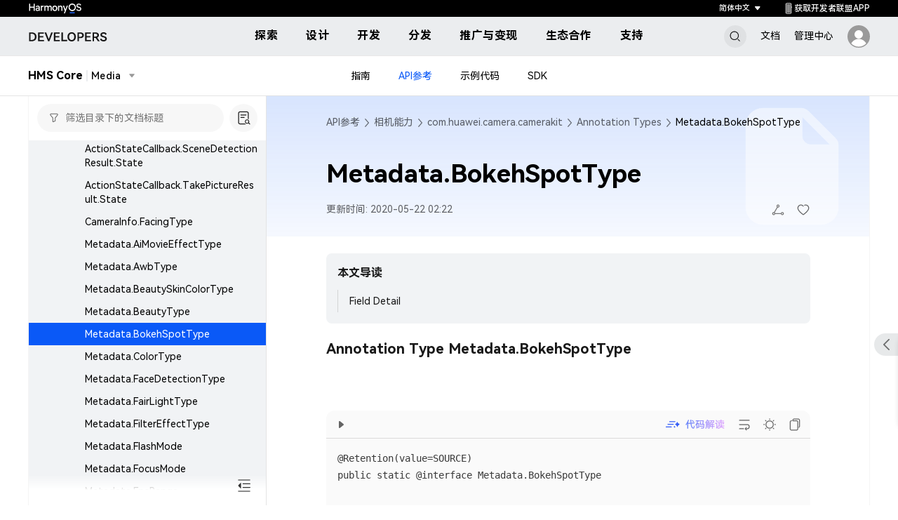

--- FILE ---
content_type: text/css;charset=UTF-8
request_url: https://developer.huawei.com/consumer/cn/doc/assets/css/reset.css?20251205174510
body_size: 905
content:
body,
h1,
h2,
h3,
h4,
h5,
h6,
hr,
p,
blockquote,
dl,
dt,
dd,
ul,
ol,
li,
pre,
form,
fieldset,
legend,
button,
input,
textarea,
th,
td,
img {
  margin: 0;
  padding: 0;
}

h1,
h2,
h3,
h4,
h5,
h6 {
  font-size: 100%;
}

address,
cite,
dfn,
em,
var {
  font-style: normal;
}

code,
kbd,
pre,
samp {
  font-family: 'JetBrains Mono', Consolas, ui-monospace, Menlo, monospace, 'HarmonyOSHans-Regular', PingFangSC-Regular,
    'Microsoft YaHei' !important;
}

ul,
ol {
  list-style: none;
}

ul,
ol,
li,
div,
a,
nav,
section {
  box-sizing: border-box;
  -moz-box-sizing: border-box;
  -webkit-box-sizing: border-box;
}

a {
  text-decoration: none;
  cursor: pointer;
}

sup {
  vertical-align: text-top;
}

sub {
  vertical-align: text-bottom;
}

legend {
  color: #000;
}

fieldset,
img {
  border: 0;
}

button,
input,
select,
textarea {
  font-size: 100%;
}

table {
  border-collapse: collapse;
  border-spacing: 0;
}

body {
  font-size: 14px;
  color: #333;
  letter-spacing: 0;
}

.clearfix:after {
  content: '';
  height: 0;
  line-height: 0;
  display: block;
  visibility: hidden;
  clear: both;
}

.clearfix {
  zoom: 1;
}

.btn2 {
  display: inline-block;
  color: #d20a2c;
  background: #fff;
  line-height: 30px;
  border: 2px solid #ce1d2c;
  border-radius: 28px;
  font-size: 14px;
  text-align: center;
  padding: 6px 25px;
  box-sizing: border-box;
  outline: 0;
  -webkit-user-select: none;
  -moz-user-select: none;
  -ms-user-select: none;
  user-select: none;
}

.btn2:hover,
.btn2:focus {
  color: #d20a2c;
}

.btn2-primary {
  color: #fff !important;
  background: #d20a2c;
  border-color: #d20a2c !important;
}

.btn2-primary:hover,
.btn2-primary:focus {
  background: #d20a2c;
}

.btn2-large {
  width: 208px;
  height: 56px;
  line-height: 56px;
}

.h1 {
  font-size: 40px;
  font-weight: 500;
  line-height: 48px;
}

.h3 {
  font-size: 24px;
  font-weight: 500;
  line-height: 40px;
}

.h4 {
  font-size: 20px;
  font-weight: 500;
  line-height: 32px;
}

.h5 {
  font-size: 16px;
  font-weight: 500;
  line-height: 30px;
}

.container-fluid {
  color: #333;
  opacity: 1;
}

.container-fluid p {
  line-height: 24px;
  margin-bottom: 0;
}

.text-link {
  color: #0ea5f3;
}

.text-gray {
  color: #888888;
}

.text-primary {
  color: #ef696c;
}

.text-bold {
  font-weight: 500;
  color: #151515;
}
.text-center {
  text-align: center;
}

.small {
  font-size: 12px;
}

#submitBtn {
  display: none;
}
em.tagNew {
  font-size: 12px;
  color: #ce0e2d;
  margin-left: 0.1rem;
  font-weight: normal;
  display: inline-block;
  background-color: #ffe7e7;
  border-radius: 9px;
  font-weight: 500;
  line-height: 14px;
  height: 14px;
  padding: 0 8px;
  flex: 0 0 auto;
}
em.tagBeta {
  font-size: 12px;
  color: #81bd3e;
  margin-left: 0.1rem;
  font-weight: normal;
  display: inline-block;
  background-color: rgba(129, 189, 62, 0.1);
  border-radius: 9px;
  font-weight: 500;
  line-height: 14px;
  height: 14px;
  padding: 0 8px;
  flex: 0 0 auto;
}
.develop-ul-box .h1 em {
  height: 24px;
}
@media only screen and (max-width: 1600px) {
  em.tagBeta,
  em.tagNew {
    font-size: 0.24rem;
  }
}


--- FILE ---
content_type: text/css;charset=UTF-8
request_url: https://developer.huawei.com/config/commonResource/plugins/1.0/backTop/style.css?v=20251205174510
body_size: 28397
content:
html[lang='ru'] .suspension-menu .top_btn .share-menu ul .share-menu-item:first-of-type {
  display: none;
}
.suspension-menu {
  height: 217px;
  position: fixed;
  z-index: 98;
}
.suspension-menu .menu-container-area {
  padding: 4px;
  margin-left: -4px;
}
.suspension-menu .menu-container {
  padding: 5px;
  border-radius: 50px;
  backdrop-filter: blur(120px);
  background: rgba(255, 255, 255, 0.9);
  box-shadow: 0 2px 8px 0 rgba(0, 0, 0, 0.16);
}
.suspension-menu .menu-container .stretch-icon {
  display: none;
  margin-top: 4px;
  width: 30px;
  height: 10px;
  background-image: url([data-uri]);
  background-position: center;
  cursor: pointer;
  margin-bottom: 3px;
}
.suspension-menu .menu-container:hover {
  background: #fff;
}
.suspension-menu .menu-container:hover .stretch-icon {
  display: block;
}
.suspension-menu .menu-container:hover .stretch-icon:hover {
  border-radius: 8px;
  background-color: rgba(0, 0, 0, 0.05);
}
.suspension-menu .menu-top .icon.back-top-icon {
  width: 20px;
  height: 20px;
  background-image: url([data-uri]);
}
.suspension-menu a {
  text-decoration: none;
  cursor: pointer;
}
.suspension-menu ul {
  padding: 0;
  margin: 0;
  list-style: none;
}
.suspension-menu #suspensionMenuTop {
  width: 40px;
  height: 40px;
  user-select: none;
  background: rgba(216, 218, 220, 0.8);
  transition: all 0.3s ease-in-out;
  backdrop-filter: saturate(180%) blur(20px);
}
.suspension-menu .menu-top-area {
  position: absolute;
  right: 0;
  bottom: 0;
  padding: 4px;
  margin-top: 16px;
  margin-left: -4px;
  cursor: pointer;
}
.suspension-menu .menu-top-area .ant-back-top {
  right: unset;
  bottom: unset;
  display: flex;
  align-items: center;
  justify-content: center;
  width: 30px;
  height: 30px;
  background: #fff;
  border-radius: 100%;
}
.suspension-menu .menu-top-area .ant-back-top:active .back-top-icon {
  background-image: url([data-uri]);
}
.suspension-menu .menu-top-area:hover .menu-top#suspensionMenuTop {
  background: rgba(216, 218, 220, 0.95);
}
.suspension-menu .menu-top-area:hover .menu-top#suspensionMenuTop:active {
  background-color: #000;
}
.suspension-menu .top_btn,
.suspension-menu .menu-top {
  position: relative;
  align-items: center;
  justify-content: center;
  width: 30px;
  height: 30px;
  cursor: pointer;
  border-radius: 100%;
  transition: background 0.3s;
  -webkit-box-align: center;
  -ms-flex-pack: center;
  -ms-flex-align: center;
  -webkit-box-pack: center;
}
.suspension-menu .top_btn .icon,
.suspension-menu .menu-top .icon {
  width: 20px;
  height: 20px;
  background-repeat: no-repeat;
  background-position: center;
  background-size: 100%;
}
.suspension-menu .top_btn.open,
.suspension-menu .menu-top.open,
.suspension-menu .top_btn:hover,
.suspension-menu .menu-top:hover {
  background: rgba(0, 0, 0, 0.05);
  background-color: #f1f3f5;
}
.suspension-menu .top_btn.open .intelligentAssistant-icon,
.suspension-menu .menu-top.open .intelligentAssistant-icon,
.suspension-menu .top_btn:hover .intelligentAssistant-icon,
.suspension-menu .menu-top:hover .intelligentAssistant-icon {
  background-image: url(../backTop/images/ai1s.webp);
  border-radius: 100%;
  background-size: 100%;
}
.suspension-menu .top_btn.open .comment-icon,
.suspension-menu .menu-top.open .comment-icon,
.suspension-menu .top_btn:hover .comment-icon,
.suspension-menu .menu-top:hover .comment-icon {
  background-image: url([data-uri]);
}
.suspension-menu .top_btn:active .registerguide-icon,
.suspension-menu .menu-top:active .registerguide-icon {
  width: 20px;
  height: 20px;
  background-image: url([data-uri]);
  border-radius: 100%;
}
.suspension-menu .top_btn:active .customerConsulting-icon,
.suspension-menu .menu-top:active .customerConsulting-icon {
  background-image: url([data-uri]);
  border-radius: 100%;
}
.suspension-menu .top_btn:active .share-icon,
.suspension-menu .menu-top:active .share-icon {
  background-image: url([data-uri]);
  border-radius: 100%;
}
.suspension-menu .top_btn:active .quickStart-icon,
.suspension-menu .menu-top:active .quickStart-icon {
  background-image: url([data-uri]);
  border-radius: 100%;
}
.suspension-menu .top_btn.registerguide-btn,
.suspension-menu .menu-top.registerguide-btn,
.suspension-menu .top_btn.customerConsulting-btn,
.suspension-menu .menu-top.customerConsulting-btn {
  position: relative;
}
.suspension-menu .top_btn .registerguide-icon,
.suspension-menu .menu-top .registerguide-icon {
  background-image: url([data-uri]);
}
.suspension-menu .top_btn .customerConsulting-icon,
.suspension-menu .menu-top .customerConsulting-icon {
  background-image: url([data-uri]);
}
.suspension-menu .top_btn .intelligentAssistant-icon,
.suspension-menu .menu-top .intelligentAssistant-icon {
  width: 20px;
  height: 20px;
  background-image: url([data-uri]);
  border-radius: 100%;
}
.suspension-menu .top_btn .quickStart-icon,
.suspension-menu .menu-top .quickStart-icon {
  background-image: url([data-uri]);
}
.suspension-menu .top_btn .comment-icon,
.suspension-menu .menu-top .comment-icon {
  background-image: url([data-uri]);
}
.suspension-menu .top_btn .intelligentAssistant-menu,
.suspension-menu .menu-top .intelligentAssistant-menu,
.suspension-menu .top_btn .registerguide-menu,
.suspension-menu .menu-top .registerguide-menu,
.suspension-menu .top_btn .customerConsulting-menu,
.suspension-menu .menu-top .customerConsulting-menu,
.suspension-menu .top_btn .quickStart-menu,
.suspension-menu .menu-top .quickStart-menu,
.suspension-menu .top_btn .comment-menu,
.suspension-menu .menu-top .comment-menu,
.suspension-menu .top_btn .comment-success,
.suspension-menu .menu-top .comment-success {
  position: absolute;
  right: 37px;
  bottom: -42px;
  visibility: hidden;
  margin-right: 16px;
}
.suspension-menu .top_btn .intelligentAssistant-menu ul,
.suspension-menu .menu-top .intelligentAssistant-menu ul,
.suspension-menu .top_btn .registerguide-menu ul,
.suspension-menu .menu-top .registerguide-menu ul,
.suspension-menu .top_btn .customerConsulting-menu ul,
.suspension-menu .menu-top .customerConsulting-menu ul,
.suspension-menu .top_btn .quickStart-menu ul,
.suspension-menu .menu-top .quickStart-menu ul,
.suspension-menu .top_btn .comment-menu ul,
.suspension-menu .menu-top .comment-menu ul,
.suspension-menu .top_btn .comment-success ul,
.suspension-menu .menu-top .comment-success ul {
  position: relative;
  padding: 16px;
  background-color: #fff;
  border-radius: 20px;
  box-shadow: 0 6px 12px 0 rgba(0, 0, 0, 0.17);
}
.suspension-menu .top_btn .intelligentAssistant-menu p,
.suspension-menu .menu-top .intelligentAssistant-menu p,
.suspension-menu .top_btn .registerguide-menu p,
.suspension-menu .menu-top .registerguide-menu p,
.suspension-menu .top_btn .customerConsulting-menu p,
.suspension-menu .menu-top .customerConsulting-menu p,
.suspension-menu .top_btn .quickStart-menu p,
.suspension-menu .menu-top .quickStart-menu p,
.suspension-menu .top_btn .comment-menu p,
.suspension-menu .menu-top .comment-menu p,
.suspension-menu .top_btn .comment-success p,
.suspension-menu .menu-top .comment-success p {
  margin: 0;
}
.suspension-menu .top_btn .intelligentAssistant-menu li,
.suspension-menu .menu-top .intelligentAssistant-menu li,
.suspension-menu .top_btn .registerguide-menu li,
.suspension-menu .menu-top .registerguide-menu li,
.suspension-menu .top_btn .customerConsulting-menu li,
.suspension-menu .menu-top .customerConsulting-menu li,
.suspension-menu .top_btn .quickStart-menu li,
.suspension-menu .menu-top .quickStart-menu li,
.suspension-menu .top_btn .comment-menu li,
.suspension-menu .menu-top .comment-menu li,
.suspension-menu .top_btn .comment-success li,
.suspension-menu .menu-top .comment-success li {
  margin-bottom: 20px;
}
.suspension-menu .top_btn .intelligentAssistant-menu li:nth-last-child(1),
.suspension-menu .menu-top .intelligentAssistant-menu li:nth-last-child(1),
.suspension-menu .top_btn .registerguide-menu li:nth-last-child(1),
.suspension-menu .menu-top .registerguide-menu li:nth-last-child(1),
.suspension-menu .top_btn .customerConsulting-menu li:nth-last-child(1),
.suspension-menu .menu-top .customerConsulting-menu li:nth-last-child(1),
.suspension-menu .top_btn .quickStart-menu li:nth-last-child(1),
.suspension-menu .menu-top .quickStart-menu li:nth-last-child(1),
.suspension-menu .top_btn .comment-menu li:nth-last-child(1),
.suspension-menu .menu-top .comment-menu li:nth-last-child(1),
.suspension-menu .top_btn .comment-success li:nth-last-child(1),
.suspension-menu .menu-top .comment-success li:nth-last-child(1) {
  margin-bottom: 0;
}
.suspension-menu .top_btn .intelligentAssistant-menu .common-menu-item,
.suspension-menu .menu-top .intelligentAssistant-menu .common-menu-item,
.suspension-menu .top_btn .registerguide-menu .common-menu-item,
.suspension-menu .menu-top .registerguide-menu .common-menu-item,
.suspension-menu .top_btn .customerConsulting-menu .common-menu-item,
.suspension-menu .menu-top .customerConsulting-menu .common-menu-item,
.suspension-menu .top_btn .quickStart-menu .common-menu-item,
.suspension-menu .menu-top .quickStart-menu .common-menu-item,
.suspension-menu .top_btn .comment-menu .common-menu-item,
.suspension-menu .menu-top .comment-menu .common-menu-item,
.suspension-menu .top_btn .comment-success .common-menu-item,
.suspension-menu .menu-top .comment-success .common-menu-item {
  display: flex;
}
.suspension-menu .top_btn .intelligentAssistant-menu .common-menu-item .gif,
.suspension-menu .menu-top .intelligentAssistant-menu .common-menu-item .gif,
.suspension-menu .top_btn .registerguide-menu .common-menu-item .gif,
.suspension-menu .menu-top .registerguide-menu .common-menu-item .gif,
.suspension-menu .top_btn .customerConsulting-menu .common-menu-item .gif,
.suspension-menu .menu-top .customerConsulting-menu .common-menu-item .gif,
.suspension-menu .top_btn .quickStart-menu .common-menu-item .gif,
.suspension-menu .menu-top .quickStart-menu .common-menu-item .gif,
.suspension-menu .top_btn .comment-menu .common-menu-item .gif,
.suspension-menu .menu-top .comment-menu .common-menu-item .gif,
.suspension-menu .top_btn .comment-success .common-menu-item .gif,
.suspension-menu .menu-top .comment-success .common-menu-item .gif {
  display: inline-block;
  width: 16px;
  height: 16px;
  margin-left: 10px;
  background-image: url([data-uri]);
  background-size: cover;
}
.suspension-menu .top_btn .intelligentAssistant-menu .common-menu-item .title,
.suspension-menu .menu-top .intelligentAssistant-menu .common-menu-item .title,
.suspension-menu .top_btn .registerguide-menu .common-menu-item .title,
.suspension-menu .menu-top .registerguide-menu .common-menu-item .title,
.suspension-menu .top_btn .customerConsulting-menu .common-menu-item .title,
.suspension-menu .menu-top .customerConsulting-menu .common-menu-item .title,
.suspension-menu .top_btn .quickStart-menu .common-menu-item .title,
.suspension-menu .menu-top .quickStart-menu .common-menu-item .title,
.suspension-menu .top_btn .comment-menu .common-menu-item .title,
.suspension-menu .menu-top .comment-menu .common-menu-item .title,
.suspension-menu .top_btn .comment-success .common-menu-item .title,
.suspension-menu .menu-top .comment-success .common-menu-item .title {
  display: flex;
  align-items: center;
  margin-bottom: 4px;
  font-size: 16px;
  line-height: 24px;
  font-weight: 600;
  color: #333;
}
.suspension-menu .top_btn .intelligentAssistant-menu .common-menu-item .desc,
.suspension-menu .menu-top .intelligentAssistant-menu .common-menu-item .desc,
.suspension-menu .top_btn .registerguide-menu .common-menu-item .desc,
.suspension-menu .menu-top .registerguide-menu .common-menu-item .desc,
.suspension-menu .top_btn .customerConsulting-menu .common-menu-item .desc,
.suspension-menu .menu-top .customerConsulting-menu .common-menu-item .desc,
.suspension-menu .top_btn .quickStart-menu .common-menu-item .desc,
.suspension-menu .menu-top .quickStart-menu .common-menu-item .desc,
.suspension-menu .top_btn .comment-menu .common-menu-item .desc,
.suspension-menu .menu-top .comment-menu .common-menu-item .desc,
.suspension-menu .top_btn .comment-success .common-menu-item .desc,
.suspension-menu .menu-top .comment-success .common-menu-item .desc {
  margin-top: 4px;
  font-size: 14px;
  line-height: 18px;
  color: rgba(0, 0, 0, 0.6);
}
.suspension-menu .top_btn .intelligentAssistant-menu .common-menu-item .text,
.suspension-menu .menu-top .intelligentAssistant-menu .common-menu-item .text,
.suspension-menu .top_btn .registerguide-menu .common-menu-item .text,
.suspension-menu .menu-top .registerguide-menu .common-menu-item .text,
.suspension-menu .top_btn .customerConsulting-menu .common-menu-item .text,
.suspension-menu .menu-top .customerConsulting-menu .common-menu-item .text,
.suspension-menu .top_btn .quickStart-menu .common-menu-item .text,
.suspension-menu .menu-top .quickStart-menu .common-menu-item .text,
.suspension-menu .top_btn .comment-menu .common-menu-item .text,
.suspension-menu .menu-top .comment-menu .common-menu-item .text,
.suspension-menu .top_btn .comment-success .common-menu-item .text,
.suspension-menu .menu-top .comment-success .common-menu-item .text {
  width: 268px;
}
.suspension-menu .top_btn .intelligentAssistant-menu,
.suspension-menu .menu-top .intelligentAssistant-menu {
  bottom: -42px;
}
.suspension-menu .top_btn .customerConsulting-menu,
.suspension-menu .menu-top .customerConsulting-menu {
  bottom: -28px;
}
.suspension-menu .top_btn .registerguide-menu,
.suspension-menu .menu-top .registerguide-menu {
  margin-bottom: 52px;
}
.suspension-menu .top_btn .comment-menu,
.suspension-menu .menu-top .comment-menu,
.suspension-menu .top_btn .comment-success,
.suspension-menu .menu-top .comment-success {
  bottom: -48px;
  width: 418px;
  cursor: default;
}
.suspension-menu .top_btn .comment-menu .common-menu-item .text,
.suspension-menu .menu-top .comment-menu .common-menu-item .text,
.suspension-menu .top_btn .comment-success .common-menu-item .text,
.suspension-menu .menu-top .comment-success .common-menu-item .text {
  display: flex;
  flex-flow: column;
  justify-content: space-between;
  width: 418px;
}
.suspension-menu .top_btn .comment-menu .common-menu-item .text .title-content,
.suspension-menu .menu-top .comment-menu .common-menu-item .text .title-content,
.suspension-menu .top_btn .comment-success .common-menu-item .text .title-content,
.suspension-menu .menu-top .comment-success .common-menu-item .text .title-content {
  display: flex;
  justify-content: space-between;
}
.suspension-menu .top_btn .comment-menu .common-menu-item .text .title-content .title-content-p,
.suspension-menu .menu-top .comment-menu .common-menu-item .text .title-content .title-content-p,
.suspension-menu .top_btn .comment-success .common-menu-item .text .title-content .title-content-p,
.suspension-menu .menu-top .comment-success .common-menu-item .text .title-content .title-content-p {
  height: 24px;
  font-size: 16px;
  font-weight: 700;
  line-height: 24px;
  color: rgba(0, 0, 0, 0.9);
}
.suspension-menu .top_btn .comment-menu .common-menu-item .text .title-content .close_icon,
.suspension-menu .menu-top .comment-menu .common-menu-item .text .title-content .close_icon,
.suspension-menu .top_btn .comment-success .common-menu-item .text .title-content .close_icon,
.suspension-menu .menu-top .comment-success .common-menu-item .text .title-content .close_icon {
  width: 28px;
  height: 28px;
  background: url([data-uri]) no-repeat center;
  background-color: rgba(0, 0, 0, 0.05);
  border-radius: 50%;
}
.suspension-menu .top_btn .comment-menu .common-menu-item .text .title-content .close_icon:hover,
.suspension-menu .menu-top .comment-menu .common-menu-item .text .title-content .close_icon:hover,
.suspension-menu .top_btn .comment-success .common-menu-item .text .title-content .close_icon:hover,
.suspension-menu .menu-top .comment-success .common-menu-item .text .title-content .close_icon:hover {
  cursor: pointer;
}
.suspension-menu .top_btn .comment-menu .common-menu-item .text .question-wrapper,
.suspension-menu .menu-top .comment-menu .common-menu-item .text .question-wrapper,
.suspension-menu .top_btn .comment-success .common-menu-item .text .question-wrapper,
.suspension-menu .menu-top .comment-success .common-menu-item .text .question-wrapper {
  display: none;
  margin-top: 24px;
}
.suspension-menu .top_btn .comment-menu .common-menu-item .text .question-wrapper .checkbox-name,
.suspension-menu .menu-top .comment-menu .common-menu-item .text .question-wrapper .checkbox-name,
.suspension-menu .top_btn .comment-success .common-menu-item .text .question-wrapper .checkbox-name,
.suspension-menu .menu-top .comment-success .common-menu-item .text .question-wrapper .checkbox-name {
  display: flex;
  margin-bottom: 8px;
  font-size: 14px;
  line-height: 24px;
  color: #777777;
}
.suspension-menu .top_btn .comment-menu .common-menu-item .text .question-wrapper .checkbox-name::before,
.suspension-menu .menu-top .comment-menu .common-menu-item .text .question-wrapper .checkbox-name::before,
.suspension-menu .top_btn .comment-success .common-menu-item .text .question-wrapper .checkbox-name::before,
.suspension-menu .menu-top .comment-success .common-menu-item .text .question-wrapper .checkbox-name::before {
  display: block;
  margin-right: 4px;
  color: #c7000b;
  content: '*';
}
.suspension-menu .top_btn .comment-menu .common-menu-item .text .question-wrapper .por-checkbox-group,
.suspension-menu .menu-top .comment-menu .common-menu-item .text .question-wrapper .por-checkbox-group,
.suspension-menu .top_btn .comment-success .common-menu-item .text .question-wrapper .por-checkbox-group,
.suspension-menu .menu-top .comment-success .common-menu-item .text .question-wrapper .por-checkbox-group {
  display: flex;
  flex-wrap: wrap;
}
.suspension-menu .top_btn .comment-menu .common-menu-item .text .question-wrapper .cpCommon_checkbox,
.suspension-menu .menu-top .comment-menu .common-menu-item .text .question-wrapper .cpCommon_checkbox,
.suspension-menu .top_btn .comment-success .common-menu-item .text .question-wrapper .cpCommon_checkbox,
.suspension-menu .menu-top .comment-success .common-menu-item .text .question-wrapper .cpCommon_checkbox {
  width: calc((100% - 42px) / 2);
  margin-top: 8px !important;
}
.suspension-menu .top_btn .comment-menu .common-menu-item .text .question-wrapper .cpCommon_checkbox .cpCommon_checkbox_label,
.suspension-menu .menu-top .comment-menu .common-menu-item .text .question-wrapper .cpCommon_checkbox .cpCommon_checkbox_label,
.suspension-menu .top_btn .comment-success .common-menu-item .text .question-wrapper .cpCommon_checkbox .cpCommon_checkbox_label,
.suspension-menu .menu-top .comment-success .common-menu-item .text .question-wrapper .cpCommon_checkbox .cpCommon_checkbox_label {
  overflow: unset;
  text-overflow: unset;
  word-wrap: unset;
  font-size: 14px;
  color: rgba(0, 0, 0, 0.9);
  line-height: 20px;
}
.suspension-menu .top_btn .comment-menu .common-menu-item .text .question-wrapper .cpCommon_checkbox .cpCommon_checkbox_widgets,
.suspension-menu .menu-top .comment-menu .common-menu-item .text .question-wrapper .cpCommon_checkbox .cpCommon_checkbox_widgets,
.suspension-menu .top_btn .comment-success .common-menu-item .text .question-wrapper .cpCommon_checkbox .cpCommon_checkbox_widgets,
.suspension-menu .menu-top .comment-success .common-menu-item .text .question-wrapper .cpCommon_checkbox .cpCommon_checkbox_widgets {
  width: 16px;
  height: 16px;
  border-radius: 4px;
  border: 1px solid rgba(0, 0, 0, 0.4);
  box-sizing: border-box;
}
.suspension-menu .top_btn .comment-menu .common-menu-item .text .question-wrapper .cpCommon_checkbox:hover .cpCommon_checkbox_widgets,
.suspension-menu .menu-top .comment-menu .common-menu-item .text .question-wrapper .cpCommon_checkbox:hover .cpCommon_checkbox_widgets,
.suspension-menu .top_btn .comment-success .common-menu-item .text .question-wrapper .cpCommon_checkbox:hover .cpCommon_checkbox_widgets,
.suspension-menu .menu-top .comment-success .common-menu-item .text .question-wrapper .cpCommon_checkbox:hover .cpCommon_checkbox_widgets {
  border: 1px solid #0a59f7;
  padding: 2px;
  background-color: rgba(0, 0, 0, 0.05);
}
.suspension-menu .top_btn .comment-menu .common-menu-item .text .question-wrapper .cpCommon_checkbox[data-checked='true'] .cpCommon_checkbox_widgets,
.suspension-menu .menu-top .comment-menu .common-menu-item .text .question-wrapper .cpCommon_checkbox[data-checked='true'] .cpCommon_checkbox_widgets,
.suspension-menu .top_btn .comment-success .common-menu-item .text .question-wrapper .cpCommon_checkbox[data-checked='true'] .cpCommon_checkbox_widgets,
.suspension-menu .menu-top .comment-success .common-menu-item .text .question-wrapper .cpCommon_checkbox[data-checked='true'] .cpCommon_checkbox_widgets {
  border: 1px solid #0a59f7;
  background-color: #0a59f7;
}
.suspension-menu .top_btn .comment-menu .common-menu-item .text .question-wrapper .cpCommon_checkbox:nth-child(2n + 1),
.suspension-menu .menu-top .comment-menu .common-menu-item .text .question-wrapper .cpCommon_checkbox:nth-child(2n + 1),
.suspension-menu .top_btn .comment-success .common-menu-item .text .question-wrapper .cpCommon_checkbox:nth-child(2n + 1),
.suspension-menu .menu-top .comment-success .common-menu-item .text .question-wrapper .cpCommon_checkbox:nth-child(2n + 1) {
  margin-right: 42px;
}
.suspension-menu .top_btn .comment-menu .common-menu-item .text .question-wrapper .cpCommon_checkbox:nth-child(1),
.suspension-menu .menu-top .comment-menu .common-menu-item .text .question-wrapper .cpCommon_checkbox:nth-child(1),
.suspension-menu .top_btn .comment-success .common-menu-item .text .question-wrapper .cpCommon_checkbox:nth-child(1),
.suspension-menu .menu-top .comment-success .common-menu-item .text .question-wrapper .cpCommon_checkbox:nth-child(1) {
  margin-top: 0 !important;
}
.suspension-menu .top_btn .comment-menu .common-menu-item .text .question-wrapper .cpCommon_checkbox:nth-child(2),
.suspension-menu .menu-top .comment-menu .common-menu-item .text .question-wrapper .cpCommon_checkbox:nth-child(2),
.suspension-menu .top_btn .comment-success .common-menu-item .text .question-wrapper .cpCommon_checkbox:nth-child(2),
.suspension-menu .menu-top .comment-success .common-menu-item .text .question-wrapper .cpCommon_checkbox:nth-child(2) {
  margin-top: 0 !important;
}
.suspension-menu .top_btn .comment-menu .common-menu-item .text .question-wrapper .cpCommon_checkbox[data-disabled='true'] .cpCommon_checkbox_widgets,
.suspension-menu .menu-top .comment-menu .common-menu-item .text .question-wrapper .cpCommon_checkbox[data-disabled='true'] .cpCommon_checkbox_widgets,
.suspension-menu .top_btn .comment-success .common-menu-item .text .question-wrapper .cpCommon_checkbox[data-disabled='true'] .cpCommon_checkbox_widgets,
.suspension-menu .menu-top .comment-success .common-menu-item .text .question-wrapper .cpCommon_checkbox[data-disabled='true'] .cpCommon_checkbox_widgets {
  border-color: #777;
}
.suspension-menu .top_btn .comment-menu .common-menu-item .text .question-wrapper .cpCommon_checkbox[data-disabled='true'] .cpCommon_checkbox_label,
.suspension-menu .menu-top .comment-menu .common-menu-item .text .question-wrapper .cpCommon_checkbox[data-disabled='true'] .cpCommon_checkbox_label,
.suspension-menu .top_btn .comment-success .common-menu-item .text .question-wrapper .cpCommon_checkbox[data-disabled='true'] .cpCommon_checkbox_label,
.suspension-menu .menu-top .comment-success .common-menu-item .text .question-wrapper .cpCommon_checkbox[data-disabled='true'] .cpCommon_checkbox_label {
  color: #706c6c;
}
.suspension-menu .top_btn .comment-menu .common-menu-item .text .question-wrapper .cpCommon_checkbox[data-disabled='true']:hover,
.suspension-menu .menu-top .comment-menu .common-menu-item .text .question-wrapper .cpCommon_checkbox[data-disabled='true']:hover,
.suspension-menu .top_btn .comment-success .common-menu-item .text .question-wrapper .cpCommon_checkbox[data-disabled='true']:hover,
.suspension-menu .menu-top .comment-success .common-menu-item .text .question-wrapper .cpCommon_checkbox[data-disabled='true']:hover {
  cursor: not-allowed;
}
.suspension-menu .top_btn .comment-menu .common-menu-item .text .question-wrapper .question-desc,
.suspension-menu .menu-top .comment-menu .common-menu-item .text .question-wrapper .question-desc,
.suspension-menu .top_btn .comment-success .common-menu-item .text .question-wrapper .question-desc,
.suspension-menu .menu-top .comment-success .common-menu-item .text .question-wrapper .question-desc {
  display: flex;
  flex-flow: column;
  margin-top: 24px;
}
.suspension-menu .top_btn .comment-menu .common-menu-item .text .question-wrapper .question-desc .question-title,
.suspension-menu .menu-top .comment-menu .common-menu-item .text .question-wrapper .question-desc .question-title,
.suspension-menu .top_btn .comment-success .common-menu-item .text .question-wrapper .question-desc .question-title,
.suspension-menu .menu-top .comment-success .common-menu-item .text .question-wrapper .question-desc .question-title {
  display: flex;
  justify-content: space-between;
}
.suspension-menu .top_btn .comment-menu .common-menu-item .text .question-wrapper .question-desc .question-title .title,
.suspension-menu .menu-top .comment-menu .common-menu-item .text .question-wrapper .question-desc .question-title .title,
.suspension-menu .top_btn .comment-success .common-menu-item .text .question-wrapper .question-desc .question-title .title,
.suspension-menu .menu-top .comment-success .common-menu-item .text .question-wrapper .question-desc .question-title .title {
  margin-bottom: 8px;
  font-size: 14px;
  font-weight: 400;
  line-height: 24px;
  color: #777777;
}
.suspension-menu .top_btn .comment-menu .common-menu-item .text .question-wrapper .question-desc .question-title .title.require::before,
.suspension-menu .menu-top .comment-menu .common-menu-item .text .question-wrapper .question-desc .question-title .title.require::before,
.suspension-menu .top_btn .comment-success .common-menu-item .text .question-wrapper .question-desc .question-title .title.require::before,
.suspension-menu .menu-top .comment-success .common-menu-item .text .question-wrapper .question-desc .question-title .title.require::before {
  display: inline-block;
  margin-right: 4px;
  color: #c7000b;
  vertical-align: middle;
  content: '*';
}
.suspension-menu .top_btn .comment-menu .common-menu-item .text .question-wrapper .question-desc .question-title .my-feedback,
.suspension-menu .menu-top .comment-menu .common-menu-item .text .question-wrapper .question-desc .question-title .my-feedback,
.suspension-menu .top_btn .comment-success .common-menu-item .text .question-wrapper .question-desc .question-title .my-feedback,
.suspension-menu .menu-top .comment-success .common-menu-item .text .question-wrapper .question-desc .question-title .my-feedback {
  margin-bottom: 8px;
  display: flex;
  align-items: center;
}
.suspension-menu .top_btn .comment-menu .common-menu-item .text .question-wrapper .question-desc .question-title .my-feedback .my-feedback-icon,
.suspension-menu .menu-top .comment-menu .common-menu-item .text .question-wrapper .question-desc .question-title .my-feedback .my-feedback-icon,
.suspension-menu .top_btn .comment-success .common-menu-item .text .question-wrapper .question-desc .question-title .my-feedback .my-feedback-icon,
.suspension-menu .menu-top .comment-success .common-menu-item .text .question-wrapper .question-desc .question-title .my-feedback .my-feedback-icon {
  font-size: 16px;
  display: inline-block;
  width: 16px;
  margin-right: 4px;
  height: 16px;
  background-image: url([data-uri]);
  background-position: center;
}
.suspension-menu .top_btn .comment-menu .common-menu-item .text .question-wrapper .question-desc .question-title .my-feedback .my-feedback-content,
.suspension-menu .menu-top .comment-menu .common-menu-item .text .question-wrapper .question-desc .question-title .my-feedback .my-feedback-content,
.suspension-menu .top_btn .comment-success .common-menu-item .text .question-wrapper .question-desc .question-title .my-feedback .my-feedback-content,
.suspension-menu .menu-top .comment-success .common-menu-item .text .question-wrapper .question-desc .question-title .my-feedback .my-feedback-content {
  font-size: 14px;
  font-weight: 400;
  line-height: 24px;
  color: #0a59f7;
  text-decoration: none;
  cursor: pointer;
}
.suspension-menu .top_btn .comment-menu .common-menu-item .text .question-wrapper .question-desc .text-area-div,
.suspension-menu .menu-top .comment-menu .common-menu-item .text .question-wrapper .question-desc .text-area-div,
.suspension-menu .top_btn .comment-success .common-menu-item .text .question-wrapper .question-desc .text-area-div,
.suspension-menu .menu-top .comment-success .common-menu-item .text .question-wrapper .question-desc .text-area-div {
  border: 1px solid rgba(0, 0, 0, 0.2);
  border-radius: 8px;
  padding: 8px 16px;
}
.suspension-menu .top_btn .comment-menu .common-menu-item .text .question-wrapper .question-desc .text-area-div:hover,
.suspension-menu .menu-top .comment-menu .common-menu-item .text .question-wrapper .question-desc .text-area-div:hover,
.suspension-menu .top_btn .comment-success .common-menu-item .text .question-wrapper .question-desc .text-area-div:hover,
.suspension-menu .menu-top .comment-success .common-menu-item .text .question-wrapper .question-desc .text-area-div:hover {
  border-color: rgba(0, 0, 0, 0.4);
}
.suspension-menu .top_btn .comment-menu .common-menu-item .text .question-wrapper .question-desc .text-area-div:active,
.suspension-menu .menu-top .comment-menu .common-menu-item .text .question-wrapper .question-desc .text-area-div:active,
.suspension-menu .top_btn .comment-success .common-menu-item .text .question-wrapper .question-desc .text-area-div:active,
.suspension-menu .menu-top .comment-success .common-menu-item .text .question-wrapper .question-desc .text-area-div:active {
  border-color: rgba(0, 0, 0, 0.4);
}
.suspension-menu .top_btn .comment-menu .common-menu-item .text .question-wrapper .question-desc .text-area-div textarea,
.suspension-menu .menu-top .comment-menu .common-menu-item .text .question-wrapper .question-desc .text-area-div textarea,
.suspension-menu .top_btn .comment-success .common-menu-item .text .question-wrapper .question-desc .text-area-div textarea,
.suspension-menu .menu-top .comment-success .common-menu-item .text .question-wrapper .question-desc .text-area-div textarea {
  min-height: 64px;
  width: 100%;
  overflow: auto;
  font-family: inherit;
  font-size: 14px;
  line-height: 19px;
  color: rgba(0, 0, 0, 0.9);
  resize: none;
  background-color: #fff;
  border: unset;
  padding: 0px;
}
.suspension-menu .top_btn .comment-menu .common-menu-item .text .question-wrapper .question-desc .text-area-div textarea:focus-visible,
.suspension-menu .menu-top .comment-menu .common-menu-item .text .question-wrapper .question-desc .text-area-div textarea:focus-visible,
.suspension-menu .top_btn .comment-success .common-menu-item .text .question-wrapper .question-desc .text-area-div textarea:focus-visible,
.suspension-menu .menu-top .comment-success .common-menu-item .text .question-wrapper .question-desc .text-area-div textarea:focus-visible {
  outline: unset;
}
.suspension-menu .top_btn .comment-menu .common-menu-item .text .question-wrapper .question-desc .text-area-div textarea::-webkit-input-placeholder,
.suspension-menu .menu-top .comment-menu .common-menu-item .text .question-wrapper .question-desc .text-area-div textarea::-webkit-input-placeholder,
.suspension-menu .top_btn .comment-success .common-menu-item .text .question-wrapper .question-desc .text-area-div textarea::-webkit-input-placeholder,
.suspension-menu .menu-top .comment-success .common-menu-item .text .question-wrapper .question-desc .text-area-div textarea::-webkit-input-placeholder {
  color: rgba(0, 0, 0, 0.4);
}
.suspension-menu .top_btn .comment-menu .common-menu-item .text .question-wrapper .question-desc .text-area-div textarea:-moz-placeholder,
.suspension-menu .menu-top .comment-menu .common-menu-item .text .question-wrapper .question-desc .text-area-div textarea:-moz-placeholder,
.suspension-menu .top_btn .comment-success .common-menu-item .text .question-wrapper .question-desc .text-area-div textarea:-moz-placeholder,
.suspension-menu .menu-top .comment-success .common-menu-item .text .question-wrapper .question-desc .text-area-div textarea:-moz-placeholder {
  color: rgba(0, 0, 0, 0.4);
}
.suspension-menu .top_btn .comment-menu .common-menu-item .text .question-wrapper .question-desc .text-area-div textarea::-moz-placeholder,
.suspension-menu .menu-top .comment-menu .common-menu-item .text .question-wrapper .question-desc .text-area-div textarea::-moz-placeholder,
.suspension-menu .top_btn .comment-success .common-menu-item .text .question-wrapper .question-desc .text-area-div textarea::-moz-placeholder,
.suspension-menu .menu-top .comment-success .common-menu-item .text .question-wrapper .question-desc .text-area-div textarea::-moz-placeholder {
  color: rgba(0, 0, 0, 0.4);
}
.suspension-menu .top_btn .comment-menu .common-menu-item .text .question-wrapper .question-desc .text-area-div textarea:focus::placeholder,
.suspension-menu .menu-top .comment-menu .common-menu-item .text .question-wrapper .question-desc .text-area-div textarea:focus::placeholder,
.suspension-menu .top_btn .comment-success .common-menu-item .text .question-wrapper .question-desc .text-area-div textarea:focus::placeholder,
.suspension-menu .menu-top .comment-success .common-menu-item .text .question-wrapper .question-desc .text-area-div textarea:focus::placeholder {
  color: transparent;
}
.suspension-menu .top_btn .comment-menu .common-menu-item .text .question-wrapper .question-desc .text-area-div .count,
.suspension-menu .menu-top .comment-menu .common-menu-item .text .question-wrapper .question-desc .text-area-div .count,
.suspension-menu .top_btn .comment-success .common-menu-item .text .question-wrapper .question-desc .text-area-div .count,
.suspension-menu .menu-top .comment-success .common-menu-item .text .question-wrapper .question-desc .text-area-div .count {
  font-size: 12px;
  line-height: 16px;
  color: rgba(0, 0, 0, 0.2);
  text-align: end;
  background-color: #fff;
  margin-top: 8px;
}
.suspension-menu .top_btn .comment-menu .common-menu-item .text .question-wrapper .question-desc .text-area-div .count .error,
.suspension-menu .menu-top .comment-menu .common-menu-item .text .question-wrapper .question-desc .text-area-div .count .error,
.suspension-menu .top_btn .comment-success .common-menu-item .text .question-wrapper .question-desc .text-area-div .count .error,
.suspension-menu .menu-top .comment-success .common-menu-item .text .question-wrapper .question-desc .text-area-div .count .error {
  color: #f66f6a;
}
.suspension-menu .top_btn .comment-menu .common-menu-item .text .question-wrapper .question-desc .text-area-div .count .warning,
.suspension-menu .menu-top .comment-menu .common-menu-item .text .question-wrapper .question-desc .text-area-div .count .warning,
.suspension-menu .top_btn .comment-success .common-menu-item .text .question-wrapper .question-desc .text-area-div .count .warning,
.suspension-menu .menu-top .comment-success .common-menu-item .text .question-wrapper .question-desc .text-area-div .count .warning {
  color: #f80;
}
.suspension-menu .top_btn .comment-menu .common-menu-item .text .question-wrapper .question-desc-tip,
.suspension-menu .menu-top .comment-menu .common-menu-item .text .question-wrapper .question-desc-tip,
.suspension-menu .top_btn .comment-success .common-menu-item .text .question-wrapper .question-desc-tip,
.suspension-menu .menu-top .comment-success .common-menu-item .text .question-wrapper .question-desc-tip {
  display: flex;
  margin-top: 8px;
}
.suspension-menu .top_btn .comment-menu .common-menu-item .text .question-wrapper .question-desc-tip .question-desc-tip-title,
.suspension-menu .menu-top .comment-menu .common-menu-item .text .question-wrapper .question-desc-tip .question-desc-tip-title,
.suspension-menu .top_btn .comment-success .common-menu-item .text .question-wrapper .question-desc-tip .question-desc-tip-title,
.suspension-menu .menu-top .comment-success .common-menu-item .text .question-wrapper .question-desc-tip .question-desc-tip-title,
.suspension-menu .top_btn .comment-menu .common-menu-item .text .question-wrapper .question-desc-tip .reply-no-login-content,
.suspension-menu .menu-top .comment-menu .common-menu-item .text .question-wrapper .question-desc-tip .reply-no-login-content,
.suspension-menu .top_btn .comment-success .common-menu-item .text .question-wrapper .question-desc-tip .reply-no-login-content,
.suspension-menu .menu-top .comment-success .common-menu-item .text .question-wrapper .question-desc-tip .reply-no-login-content {
  margin-right: 4px;
  font-size: 12px;
  font-weight: 400;
  line-height: 18px;
  color: rgba(0, 0, 0, 0.6);
}
.suspension-menu .top_btn .comment-menu .common-menu-item .text .question-wrapper .question-desc-tip .question-desc-tip-title a,
.suspension-menu .menu-top .comment-menu .common-menu-item .text .question-wrapper .question-desc-tip .question-desc-tip-title a,
.suspension-menu .top_btn .comment-success .common-menu-item .text .question-wrapper .question-desc-tip .question-desc-tip-title a,
.suspension-menu .menu-top .comment-success .common-menu-item .text .question-wrapper .question-desc-tip .question-desc-tip-title a,
.suspension-menu .top_btn .comment-menu .common-menu-item .text .question-wrapper .question-desc-tip .reply-no-login-content a,
.suspension-menu .menu-top .comment-menu .common-menu-item .text .question-wrapper .question-desc-tip .reply-no-login-content a,
.suspension-menu .top_btn .comment-success .common-menu-item .text .question-wrapper .question-desc-tip .reply-no-login-content a,
.suspension-menu .menu-top .comment-success .common-menu-item .text .question-wrapper .question-desc-tip .reply-no-login-content a {
  color: #0a59f7;
  text-decoration: none;
  cursor: pointer;
}
.suspension-menu .top_btn .comment-menu .common-menu-item .text .question-wrapper .question-desc-tip .question-desc-tip-icon-content,
.suspension-menu .menu-top .comment-menu .common-menu-item .text .question-wrapper .question-desc-tip .question-desc-tip-icon-content,
.suspension-menu .top_btn .comment-success .common-menu-item .text .question-wrapper .question-desc-tip .question-desc-tip-icon-content,
.suspension-menu .menu-top .comment-success .common-menu-item .text .question-wrapper .question-desc-tip .question-desc-tip-icon-content {
  position: relative;
}
.suspension-menu .top_btn .comment-menu .common-menu-item .text .question-wrapper .question-desc-tip .question-desc-tip-icon-content:hover,
.suspension-menu .menu-top .comment-menu .common-menu-item .text .question-wrapper .question-desc-tip .question-desc-tip-icon-content:hover,
.suspension-menu .top_btn .comment-success .common-menu-item .text .question-wrapper .question-desc-tip .question-desc-tip-icon-content:hover,
.suspension-menu .menu-top .comment-success .common-menu-item .text .question-wrapper .question-desc-tip .question-desc-tip-icon-content:hover {
  cursor: pointer;
}
.suspension-menu .top_btn .comment-menu .common-menu-item .text .question-wrapper .question-desc-tip .question-desc-tip-icon-content:hover .question-desc-tip-sens,
.suspension-menu .menu-top .comment-menu .common-menu-item .text .question-wrapper .question-desc-tip .question-desc-tip-icon-content:hover .question-desc-tip-sens,
.suspension-menu .top_btn .comment-success .common-menu-item .text .question-wrapper .question-desc-tip .question-desc-tip-icon-content:hover .question-desc-tip-sens,
.suspension-menu .menu-top .comment-success .common-menu-item .text .question-wrapper .question-desc-tip .question-desc-tip-icon-content:hover .question-desc-tip-sens {
  display: block;
}
.suspension-menu .top_btn .comment-menu .common-menu-item .text .question-wrapper .question-desc-tip .question-desc-tip-icon-content .question-desc-tip-icon,
.suspension-menu .menu-top .comment-menu .common-menu-item .text .question-wrapper .question-desc-tip .question-desc-tip-icon-content .question-desc-tip-icon,
.suspension-menu .top_btn .comment-success .common-menu-item .text .question-wrapper .question-desc-tip .question-desc-tip-icon-content .question-desc-tip-icon,
.suspension-menu .menu-top .comment-success .common-menu-item .text .question-wrapper .question-desc-tip .question-desc-tip-icon-content .question-desc-tip-icon {
  display: block;
  width: 16px;
  height: 16px;
  background: url([data-uri]) no-repeat center;
}
.suspension-menu .top_btn .comment-menu .common-menu-item .text .question-wrapper .question-desc-tip .question-desc-tip-icon-content .question-desc-tip-sens,
.suspension-menu .menu-top .comment-menu .common-menu-item .text .question-wrapper .question-desc-tip .question-desc-tip-icon-content .question-desc-tip-sens,
.suspension-menu .top_btn .comment-success .common-menu-item .text .question-wrapper .question-desc-tip .question-desc-tip-icon-content .question-desc-tip-sens,
.suspension-menu .menu-top .comment-success .common-menu-item .text .question-wrapper .question-desc-tip .question-desc-tip-icon-content .question-desc-tip-sens {
  position: absolute;
  top: 28px;
  left: -32px;
  z-index: 1;
  box-sizing: content-box;
  display: none;
  width: max-content;
  max-width: 268px;
  padding: 8px 10px;
  font-size: 12px;
  line-height: 18px;
  background: #ffffff;
  border-radius: 12px;
  box-shadow: 0 6px 24px 0 rgba(0, 0, 0, 0.28);
  backdrop-filter: blur(54.36560059px);
}
.suspension-menu .top_btn .comment-menu .common-menu-item .text .question-wrapper .question-desc-tip .question-desc-tip-icon-content .question-desc-tip-sens .question-desc-tip-sens-p,
.suspension-menu .menu-top .comment-menu .common-menu-item .text .question-wrapper .question-desc-tip .question-desc-tip-icon-content .question-desc-tip-sens .question-desc-tip-sens-p,
.suspension-menu .top_btn .comment-success .common-menu-item .text .question-wrapper .question-desc-tip .question-desc-tip-icon-content .question-desc-tip-sens .question-desc-tip-sens-p,
.suspension-menu .menu-top .comment-success .common-menu-item .text .question-wrapper .question-desc-tip .question-desc-tip-icon-content .question-desc-tip-sens .question-desc-tip-sens-p {
  color: rgba(0, 0, 0, 0.9);
}
.suspension-menu .top_btn .comment-menu .common-menu-item .text .question-wrapper .question-desc-tip .question-desc-tip-icon-content .question-desc-tip-sens::before,
.suspension-menu .menu-top .comment-menu .common-menu-item .text .question-wrapper .question-desc-tip .question-desc-tip-icon-content .question-desc-tip-sens::before,
.suspension-menu .top_btn .comment-success .common-menu-item .text .question-wrapper .question-desc-tip .question-desc-tip-icon-content .question-desc-tip-sens::before,
.suspension-menu .menu-top .comment-success .common-menu-item .text .question-wrapper .question-desc-tip .question-desc-tip-icon-content .question-desc-tip-sens::before {
  position: absolute;
  top: -16px;
  left: 32px;
  content: '';
  border-top: 8px solid transparent;
  border-right: 8px solid transparent;
  border-bottom: 8px solid #ffffff;
  border-left: 8px solid transparent;
}
.suspension-menu .top_btn .comment-menu .common-menu-item .text .question-wrapper .privacy-content,
.suspension-menu .menu-top .comment-menu .common-menu-item .text .question-wrapper .privacy-content,
.suspension-menu .top_btn .comment-success .common-menu-item .text .question-wrapper .privacy-content,
.suspension-menu .menu-top .comment-success .common-menu-item .text .question-wrapper .privacy-content {
  margin-top: 24px;
}
.suspension-menu .top_btn .comment-menu .common-menu-item .text .question-wrapper .privacy-content .privacy-pcontent,
.suspension-menu .menu-top .comment-menu .common-menu-item .text .question-wrapper .privacy-content .privacy-pcontent,
.suspension-menu .top_btn .comment-success .common-menu-item .text .question-wrapper .privacy-content .privacy-pcontent,
.suspension-menu .menu-top .comment-success .common-menu-item .text .question-wrapper .privacy-content .privacy-pcontent {
  font-size: 12px;
  font-weight: 400;
  line-height: 18px;
  color: #000000;
}
.suspension-menu .top_btn .comment-menu .common-menu-item .text .question-wrapper .privacy-content .privacy-pcontent a,
.suspension-menu .menu-top .comment-menu .common-menu-item .text .question-wrapper .privacy-content .privacy-pcontent a,
.suspension-menu .top_btn .comment-success .common-menu-item .text .question-wrapper .privacy-content .privacy-pcontent a,
.suspension-menu .menu-top .comment-success .common-menu-item .text .question-wrapper .privacy-content .privacy-pcontent a {
  color: #0a59f7;
}
.suspension-menu .top_btn .comment-menu .common-menu-item .text .question-wrapper .reply-content,
.suspension-menu .menu-top .comment-menu .common-menu-item .text .question-wrapper .reply-content,
.suspension-menu .top_btn .comment-success .common-menu-item .text .question-wrapper .reply-content,
.suspension-menu .menu-top .comment-success .common-menu-item .text .question-wrapper .reply-content {
  margin-top: 18px;
  font-size: 14px;
  line-height: 20px;
  color: rgba(0, 0, 0, 0.9);
}
.suspension-menu .top_btn .comment-menu .common-menu-item .text .question-wrapper .reply-content .cpCommon_checkbox,
.suspension-menu .menu-top .comment-menu .common-menu-item .text .question-wrapper .reply-content .cpCommon_checkbox,
.suspension-menu .top_btn .comment-success .common-menu-item .text .question-wrapper .reply-content .cpCommon_checkbox,
.suspension-menu .menu-top .comment-success .common-menu-item .text .question-wrapper .reply-content .cpCommon_checkbox {
  width: 100%;
}
.suspension-menu .top_btn .comment-menu .common-menu-item .text .question-wrapper .submit-content,
.suspension-menu .menu-top .comment-menu .common-menu-item .text .question-wrapper .submit-content,
.suspension-menu .top_btn .comment-success .common-menu-item .text .question-wrapper .submit-content,
.suspension-menu .menu-top .comment-success .common-menu-item .text .question-wrapper .submit-content {
  display: flex;
  justify-content: center;
  margin-top: 28px;
}
.suspension-menu .top_btn .comment-menu .common-menu-item .text .question-wrapper .submit-content .submit-content-btn,
.suspension-menu .menu-top .comment-menu .common-menu-item .text .question-wrapper .submit-content .submit-content-btn,
.suspension-menu .top_btn .comment-success .common-menu-item .text .question-wrapper .submit-content .submit-content-btn,
.suspension-menu .menu-top .comment-success .common-menu-item .text .question-wrapper .submit-content .submit-content-btn {
  width: 88px;
  padding: 10.5px 16px;
  font-size: 16px;
  font-weight: 500;
  line-height: 19px;
  text-align: center;
  cursor: pointer;
  border-radius: 121px;
}
.suspension-menu .top_btn .comment-menu .common-menu-item .text .question-wrapper .submit-content .submit-content-btn:hover,
.suspension-menu .menu-top .comment-menu .common-menu-item .text .question-wrapper .submit-content .submit-content-btn:hover,
.suspension-menu .top_btn .comment-success .common-menu-item .text .question-wrapper .submit-content .submit-content-btn:hover,
.suspension-menu .menu-top .comment-success .common-menu-item .text .question-wrapper .submit-content .submit-content-btn:hover {
  border: unset;
  box-shadow: none;
}
.suspension-menu .top_btn .comment-menu .common-menu-item .text .question-wrapper .submit-content .cancle-btn,
.suspension-menu .menu-top .comment-menu .common-menu-item .text .question-wrapper .submit-content .cancle-btn,
.suspension-menu .top_btn .comment-success .common-menu-item .text .question-wrapper .submit-content .cancle-btn,
.suspension-menu .menu-top .comment-success .common-menu-item .text .question-wrapper .submit-content .cancle-btn {
  margin-right: 24px;
  color: #000000;
  background-color: rgba(0, 0, 0, 0.05);
}
.suspension-menu .top_btn .comment-menu .common-menu-item .text .question-wrapper .submit-content .submit-btn,
.suspension-menu .menu-top .comment-menu .common-menu-item .text .question-wrapper .submit-content .submit-btn,
.suspension-menu .top_btn .comment-success .common-menu-item .text .question-wrapper .submit-content .submit-btn,
.suspension-menu .menu-top .comment-success .common-menu-item .text .question-wrapper .submit-content .submit-btn {
  color: rgba(255, 255, 255, 0.9);
  background-color: #000000;
}
.suspension-menu .top_btn .comment-menu .common-menu-item .text .question-wrapper .submit-content .submit-btn.disabled,
.suspension-menu .menu-top .comment-menu .common-menu-item .text .question-wrapper .submit-content .submit-btn.disabled,
.suspension-menu .top_btn .comment-success .common-menu-item .text .question-wrapper .submit-content .submit-btn.disabled,
.suspension-menu .menu-top .comment-success .common-menu-item .text .question-wrapper .submit-content .submit-btn.disabled {
  cursor: not-allowed;
  background-color: rgba(0, 0, 0, 0.4);
}
.suspension-menu .top_btn .comment-menu,
.suspension-menu .menu-top .comment-menu {
  bottom: -2px;
}
.suspension-menu .top_btn .comment-menu.open,
.suspension-menu .menu-top .comment-menu.open {
  bottom: -70px;
  z-index: 0;
}
.suspension-menu .top_btn .comment-menu.comment-menu-show,
.suspension-menu .menu-top .comment-menu.comment-menu-show {
  opacity: 1;
  visibility: visible;
}
.suspension-menu .top_btn .comment-success,
.suspension-menu .menu-top .comment-success {
  bottom: -48px !important;
}
.suspension-menu .top_btn .comment-success .text,
.suspension-menu .menu-top .comment-success .text {
  align-items: center;
  justify-content: unset;
}
.suspension-menu .top_btn .comment-success .success-close,
.suspension-menu .menu-top .comment-success .success-close {
  width: 28px;
  height: 28px;
  margin-left: auto;
  background: url([data-uri]) no-repeat center;
  background-color: rgba(0, 0, 0, 0.05);
  border-radius: 50%;
}
.suspension-menu .top_btn .comment-success .success-close:hover,
.suspension-menu .menu-top .comment-success .success-close:hover {
  cursor: pointer;
}
.suspension-menu .top_btn .comment-success .success-icon,
.suspension-menu .menu-top .comment-success .success-icon {
  width: 40px;
  height: 40px;
  margin-bottom: 16px;
  background: url([data-uri]) no-repeat center;
}
.suspension-menu .top_btn .comment-success .success-title,
.suspension-menu .menu-top .comment-success .success-title {
  margin-bottom: 12px;
  font-size: 16px;
  font-weight: 700;
  line-height: 24px;
  color: #000000;
}
.suspension-menu .top_btn .comment-success .success-desc,
.suspension-menu .menu-top .comment-success .success-desc {
  font-size: 14px;
  font-weight: 400;
  line-height: 20px;
  color: rgba(0, 0, 0, 0.9);
}
.suspension-menu .top_btn .comment-success.active,
.suspension-menu .menu-top .comment-success.active {
  visibility: visible;
}
.suspension-menu .top_btn:not(:first-child) {
  margin-top: 5px;
}
.suspension-menu .top_btn:not(:first-child):active {
  transition: background 0.3s;
}
.suspension-menu .top_btn:not(:first-child):active.registerguide-btn,
.suspension-menu .top_btn:not(:first-child):active.customerConsulting-btn {
  background-color: #000;
}
.suspension-menu .top_btn:last-child:active {
  background-color: unset;
}
.suspension-menu .top_btn > div {
  opacity: 0;
  z-index: 1;
  transition: opacity 0.4s, transform 0.3s ease-out;
}
.suspension-menu .top_btn > div.active {
  opacity: 1;
  visibility: visible;
}
.suspension-menu .icon {
  display: block;
  background-repeat: no-repeat;
  background-position: center center;
}
.suspension-menu .intelligentAssistant-btn,
.suspension-menu .customerConsulting-btn,
.suspension-menu .share-btn,
.suspension-menu .registerguide-btn,
.suspension-menu .quickStart-btn,
.suspension-menu .comment-btn {
  display: flex;
}
.suspension-menu .rw_box {
  position: relative;
  display: flex;
  flex-direction: column;
  width: 325px;
}
.suspension-menu .rw_box .rw_box_close {
  position: absolute;
  top: 0;
  right: 0;
  width: 28px;
  height: 28px;
  background-color: #f2f2f2;
  background-image: url([data-uri]);
  background-repeat: no-repeat;
  background-position: center;
  border-radius: 28px;
}
.suspension-menu .rw_box_content {
  display: flex;
  flex-direction: column;
}
.suspension-menu .rw_box_header {
  font-size: 16px;
  font-weight: 500;
  color: #000;
}
.suspension-menu .rw_box_title,
.suspension-menu .rw_box_middle {
  margin-top: 8px;
  font-size: 14px;
  font-weight: 500;
  line-height: 24px;
  color: #666;
}
.suspension-menu .rw_box_desc {
  flex: auto;
  font-weight: 400;
}
.suspension-menu .rw_box_middle {
  display: flex;
  align-items: flex-start;
}
.suspension-menu .rw_box_middle .rw_box_img {
  flex: none;
  width: 64px;
  height: 64px;
  margin-left: 16px;
}
.suspension-menu .rw_box_middle .rw_box_img img {
  width: 100%;
  height: 100%;
}
.suspension-menu .rw_box_footer {
  margin-top: 8px;
  font-size: 14px;
  line-height: 24px;
  color: #2758ee;
}
.suspension-menu.collapsed .menu-container {
  height: 57px;
}
.suspension-menu.collapsed .menu-container .top_btn {
  height: 0;
  margin: 0;
}
.suspension-menu.collapsed .menu-container .top_btn .icon {
  display: none;
}
.suspension-menu.collapsed .menu-container .top_btn.intelligentAssistant-btn {
  height: 30px;
}
.suspension-menu.collapsed .menu-container .top_btn.intelligentAssistant-btn .icon {
  display: block;
}
.suspension-menu.collapsed .menu-container .top_btn .comment-menu.open {
  bottom: -175px;
}
.suspension-menu.collapsed .menu-container .stretch-icon {
  transform: rotate(180deg);
  display: block;
}
@media screen and (max-width: 840px) {
  .suspension-menu {
    display: none;
  }
}
.hide {
  display: none !important;
}
.hover-pannel {
  position: relative;
  top: 0;
  right: -22px;
  padding: 8px 0 8px 4px;
  cursor: pointer;
}
.hover-pannel .hover-pannel-content {
  width: 40px;
  height: 32px;
  background: rgba(216, 218, 220, 0.6);
  border-radius: 50px 0 0 50px;
  transition: all 0.3s ease-in-out;
  backdrop-filter: saturate(180%) blur(20px);
}
.hover-pannel .hover-pannel-content .hover-pannel-icon {
  display: block;
  width: 9px;
  height: 16px;
  padding-top: 8px;
  margin-left: 13px;
  line-height: 0;
}
.hover-pannel .hover-pannel-content .hover-pannel-icon path {
  fill: rgba(0, 0, 0, 0.6);
}
.hover-pannel.open {
  cursor: default;
  opacity: 0;
}
.hover-pannel:hover .hover-pannel-content {
  background: rgba(216, 218, 220, 0.8);
}
.hover-pannel:hover .hover-pannel-content .hover-pannel-icon path {
  fill: #706c6c;
}
@media screen and (min-width: 841px) and (max-width: 1440px) {
  .suspension-menu {
    right: 16px;
    bottom: 36px;
  }
  .menu-container-area {
    position: absolute;
    top: 0;
    right: -62px;
    transition: all 0.3s ease-in-out;
  }
  .menu-container-area.open {
    right: 0;
  }
}
@media screen and (min-width: 1441px) {
  .suspension-menu {
    right: 16px;
    bottom: 40px;
  }
  .hover-pannel {
    display: none;
  }
}
.mkp-star-score-wrapper {
  /* display: flex; */
  display: inline-block;
  margin-top: 24px;
}
.mkp-star-score-tips {
  display: flex;
  justify-content: space-between;
  margin-bottom: 8px;
}
.mkp-star-score-tips span {
  font-size: 14px;
  font-weight: 400;
  line-height: 20px;
  color: rgba(0, 0, 0, 0.6);
}
.mkp-star-score-btns {
  display: flex;
  align-items: center;
  justify-content: space-between;
}
.mkp-star-score-btns .score {
  width: 30px;
  height: 30px;
  font-size: 14px;
  line-height: 30px;
  text-align: center;
  background-color: rgba(0, 0, 0, 0.05);
  border-radius: 6px;
}
.mkp-star-score-btns .score:hover {
  cursor: pointer;
  background-color: rgba(0, 0, 0, 0.1);
}
.mkp-star-score-btns .score.active {
  color: #ffffff;
  background-color: #000000;
}
html[lang='cn'] .suspension-menu {
  z-index: 98;
}
html[lang='ru'] .suspension-menu {
  height: 112px;
}
html[lang='ru'] .suspension-menu .top_btn .intelligentAssistant-menu {
  bottom: -94px;
}
html[lang='ru'] .suspension-menu .top_btn .quickStart-menu {
  bottom: -22px;
}
html[lang='en'] .suspension-menu {
  height: 147px;
}
html[lang='en'] .suspension-menu .top_btn .intelligentAssistant-menu {
  bottom: -74px;
}
html[lang='en'] .suspension-menu .top_btn .quickStart-menu {
  bottom: -40px;
}
.text-area::-webkit-scrollbar-thumb {
  background-color: rgba(0, 0, 0, 0.1) !important;
}

.cpCommon_checkbox {
  display: inline-flex;
  cursor: pointer;
}
.cpCommon_checkbox[data-checked='true'] .cpCommon_checkbox_widgets {
  background-color: #328bfb;
  background-image: url('[data-uri]');
  background-repeat: no-repeat;
  background-position: center center;
  background-size: 8px auto;
  border: 1px solid #328bfb;
}
.cpCommon_checkbox .cpCommon_checkbox_widgets {
  display: block;
  flex: 0 0 auto;
  width: 14px;
  height: 14px;
  margin-top: 2px;
  border: 1px solid #777;
  border-radius: 2px;
}
.cpCommon_checkbox .cpCommon_checkbox_label {
  margin-left: 5px;
  overflow: hidden;
  text-overflow: ellipsis;
  word-wrap: break-word;
}
.cpCommon_checkbox .cpCommon_checkbox_label .agreeTextSpan:hover {
  cursor: pointer;
}
.cpCommon_checkbox .cpCommon_checkbox_tip {
  position: relative;
  display: inline-block;
  flex: 0 0 auto;
  width: 16px;
  height: 16px;
  margin-top: 2px;
  margin-left: 4px;
  background-image: url('[data-uri]');
  background-repeat: no-repeat;
  background-position: center center;
}
.cpCommon_checkbox .cpCommon_checkbox_tip span {
  position: absolute;
  bottom: 24px;
  left: 50%;
  display: none;
  color: #333;
  width: 245px;
  padding: 10px 16px;
  background: #fff;
  border-radius: 8px;
  box-shadow: 0 2px 12px 0 rgba(0, 0, 0, 0.08);
  transform: translateX(-50%);
}
.cpCommon_checkbox .cpCommon_checkbox_tip span em {
  font-style: normal;
}
.cpCommon_checkbox .cpCommon_checkbox_tip span::after {
  position: absolute;
  content: '';
  width: 0;
  height: 0;
  bottom: -12px;
  border: 6px solid transparent;
  left: 50%;
  transform: translateX(-50%);
  border-top: 6px solid #fff;
}
.cpCommon_checkbox .cpCommon_checkbox_tip:hover span {
  display: block;
}
.cpCommon_checkbox:hover .cpCommon_checkbox_widgets {
  border: 1px solid #328bfb;
  box-shadow: 0 0 3px 0 rgba(0, 0, 0, 0.4);
}
.cpCommon_radio {
  display: inline-flex;
  cursor: pointer;
}
.cpCommon_radio[data-checked='true'] .cpCommon_radio_widgets {
  background-color: #328bfb;
  background-image: url('[data-uri]');
  background-repeat: no-repeat;
  background-position: center center;
  border: 1px solid #328bfb;
}
.cpCommon_radio .cpCommon_radio_widgets {
  display: block;
  width: 14px;
  height: 14px;
  margin-top: 2px;
  border: 1px solid #777;
  border-radius: 7px;
}
.cpCommon_radio .cpCommon_radio_label {
  margin-left: 10px;
}
.cpCommon_radio:hover .cpCommon_radio_widgets {
  border: 1px solid #328bfb;
  box-shadow: 0 0 3px 0 rgba(0, 0, 0, 0.4);
}
.cpCommon_form_input {
  width: 100%;
  height: 32px;
  padding: 6px 20px;
  line-height: 20px;
  border: 1px solid #d7d7d7;
  border-radius: 4px;
}
.cpCommon_form_input:focus,
.cpCommon_form_input:hover {
  border: 1px solid #328dff;
  outline: 0;
}
.cpCommon_form_input::placeholder {
  color: #bbb;
}
.cpCommon_form_textarea {
  width: 100%;
  min-height: 40px;
  padding: 10px 20px;
  line-height: 20px;
  border: 1px solid #d7d7d7;
  border-radius: 4px;
}
.cpCommon_form_textarea:focus,
.cpCommon_form_textarea:hover {
  border: 1px solid #328dff;
  outline: 0;
}
.cpCommon_form_textarea::placeholder {
  color: #bbb;
}
.cpCommon_select {
  position: relative;
  cursor: pointer;
}
.cpCommon_select .cpCommon_select_label {
  width: 100%;
  height: 32px;
  padding: 6px 20px;
  padding-right: 53px;
  line-height: 20px;
  border: 1px solid #d7d7d7;
  border-radius: 4px;
}
.cpCommon_select .cpCommon_select_label::after {
  position: absolute;
  top: 13px;
  right: 12px;
  display: block;
  width: 10px;
  height: 6px;
  content: ' ';
  background-image: url('[data-uri]');
  background-repeat: no-repeat;
  transition: 0.5s;
}
.cpCommon_select .cpCommon_select_label:focus,
.cpCommon_select .cpCommon_select_label:hover {
  border: 1px solid #328dff;
  outline: 0;
}
.cpCommon_select .cpCommon_select_list {
  position: absolute;
  top: 36px;
  z-index: 10;
  display: none;
  width: 100%;
  max-height: 100px;
  padding: 4px 0;
  overflow-y: auto;
  background-color: #fff;
  border-radius: 4px;
  outline: none;
  box-shadow: 0 2px 8px rgba(0, 0, 0, 0.15);
}
.cpCommon_select .cpCommon_select_list > div {
  padding: 5px 12px;
  font-size: 14px;
  line-height: 22px;
}
.cpCommon_select .cpCommon_select_list > div[data-selected='true'],
.cpCommon_select .cpCommon_select_list > div:hover {
  background-color: #f5f5f5;
  transition: background 0.3s ease;
}
.cpCommon_select .cpCommon_select_list > div[data-selected='true'] {
  font-weight: 600;
  color: #333;
}
.cpCommon_select.selectOpen .cpCommon_select_list {
  display: block;
}
.cpCommon_select.selectOpen .cpCommon_select_label::after {
  transform: rotate(180deg);
}
.cpCommon_tag {
  position: relative;
  display: inline-block;
  padding: 0 17px;
  font-size: 14px;
  line-height: 24px;
  color: rgba(0, 0, 0, 0.8);
  cursor: pointer;
  background: #f3f3f3;
  border-radius: 12px;
}
.cpCommon_tag[data-selected='true'] {
  color: #2d8efe;
  background-color: #edf3fe;
}
.cpCommon_tag:hover {
  background-color: #e8e8e8;
}
.cpCommon_tag span {
  position: absolute;
  bottom: 36px;
  left: 50%;
  display: none;
  width: 200px;
  padding: 10px 16px;
  color: #333;
  background: #fff;
  border-radius: 8px;
  box-shadow: 0 2px 12px 0 rgba(0, 0, 0, 0.08);
  transform: translateX(-50%);
}
.cpCommon_tag span em {
  font-style: normal;
}
.cpCommon_tag span::after {
  position: absolute;
  content: '';
  width: 0;
  height: 0;
  bottom: -12px;
  border: 6px solid transparent;
  left: 50%;
  transform: translateX(-50%);
  border-top: 6px solid #fff;
}
.cpCommon_tag:hover span {
  display: block;
}

.cpCommon_Popover {
  position: fixed;
  z-index: 9999999;
  max-width: 240px;
  padding: 11px;
  font-size: 14px;
  line-height: 20px;
  color: #fff;
  background: rgba(0, 0, 0, 0.6);
  border-radius: 8px;
}



--- FILE ---
content_type: text/javascript;charset=UTF-8
request_url: https://developer.huawei.com/consumer/cn/doc/runtime.b44ba47b5b2036ea.js
body_size: 3646
content:
(()=>{"use strict";var s,_={},l={};function e(s){var c=l[s];if(void 0!==c)return c.exports;var a=l[s]={exports:{}};return _[s].call(a.exports,a,a.exports,e),a.exports}e.m=_,s=[],e.O=(c,a,o,n)=>{if(!a){var i=1/0;for(t=0;t<s.length;t++){for(var[a,o,n]=s[t],r=!0,u=0;u<a.length;u++)(!1&n||i>=n)&&Object.keys(e.O).every(v=>e.O[v](a[u]))?a.splice(u--,1):(r=!1,n<i&&(i=n));if(r){s.splice(t--,1);var d=o();void 0!==d&&(c=d)}}return c}n=n||0;for(var t=s.length;t>0&&s[t-1][2]>n;t--)s[t]=s[t-1];s[t]=[a,o,n]},e.n=s=>{var c=s&&s.__esModule?()=>s.default:()=>s;return e.d(c,{a:c}),c},(()=>{var c,s=Object.getPrototypeOf?a=>Object.getPrototypeOf(a):a=>a.__proto__;e.t=function(a,o){if(1&o&&(a=this(a)),8&o||"object"==typeof a&&a&&(4&o&&a.__esModule||16&o&&"function"==typeof a.then))return a;var n=Object.create(null);e.r(n);var t={};c=c||[null,s({}),s([]),s(s)];for(var i=2&o&&a;"object"==typeof i&&!~c.indexOf(i);i=s(i))Object.getOwnPropertyNames(i).forEach(r=>t[r]=()=>a[r]);return t.default=()=>a,e.d(n,t),n}})(),e.d=(s,c)=>{for(var a in c)e.o(c,a)&&!e.o(s,a)&&Object.defineProperty(s,a,{enumerable:!0,get:c[a]})},e.f={},e.e=s=>Promise.all(Object.keys(e.f).reduce((c,a)=>(e.f[a](s,c),c),[])),e.u=s=>(({70:"assets/aui-icons/aui_minus-svg",109:"assets/aui-icons/auihemMobLogo-svg",506:"aui_footer_erweima",557:"assets/aui-icons/auiharmonyDevice-svg",771:"assets/aui-icons/aui_btn_loading-svg",834:"assets/aui-icons/aui_account_new-svg",844:"assets/aui-icons/auiicon-relationIcon1-svg",1013:"assets/aui-icons/aui_icon_doc-svg",1203:"assets/aui-icons/aui_training-svg",1391:"assets/aui-icons/auiicon-relationIcon5-svg",1570:"assets/aui-icons/aui_customer-svg",1587:"assets/aui-icons/aui_search-svg",1591:"assets/aui-icons/aui_ads_logo_en_horizontal_white-svg",1823:"assets/aui-icons/auiicon-relationIcon7-svg",1916:"assets/aui-icons/auihemLogo-svg",2270:"assets/aui-icons/aui_menuclose-svg",2315:"assets/aui-icons/aui_clear-svg",2396:"assets/aui-icons/auiticking-svg",2593:"assets/aui-icons/aui_doc-svg",2849:"assets/aui-icons/aui_avatar-svg",2906:"assets/aui-icons/auiicon-relationIcon3-svg",3010:"assets/aui-icons/training-svg",3057:"assets/aui-icons/aui_hwcloud_logo-svg",3076:"assets/aui-icons/auifeedback-svg",3271:"assets/aui-icons/material-svg",3356:"assets/aui-icons/auiicon-relationIcon4-svg",3521:"aui_footer_huawei",3669:"assets/aui-icons/aui_account_v2-svg",3709:"assets/aui-icons/aui_new_close-svg",3789:"assets/aui-icons/aui_app_icon-svg",3955:"assets/aui-icons/aui_account-svg",4055:"assets/aui-icons/aui_menu_new-svg",4061:"assets/aui-icons/auiharmonyOfficial-svg",4084:"assets/aui-icons/aui_mob_developer-svg",4188:"assets/aui-icons/auiicon-relationIcon6-svg",4253:"assets/aui-icons/aui_message-svg",4439:"assets/aui-icons/aui_plus-svg",4452:"assets/aui-icons/auiicon-question-svg",4524:"assets/aui-icons/console-svg",4546:"assets/aui-icons/aui_point-svg",4587:"assets/aui-icons/auihandup-svg",4655:"assets/aui-icons/aui_hwcloud_logo_en-svg",4817:"assets/aui-icons/auilock-svg",4962:"assets/aui-icons/aui_search_icon-svg",5062:"assets/aui-icons/aui_account_reg-svg",5186:"assets/aui-icons/auicaret-down-svg",5224:"assets/aui-icons/auiclose-svg",5244:"assets/aui-icons/aui_down-svg",5253:"assets/aui-icons/aui_account_big-svg",5290:"assets/aui-icons/aui_close-svg",5303:"assets/aui-icons/aui_checked-svg",5428:"assets/aui-icons/aui_sec_link-svg",5704:"assets/aui-icons/auireport-svg",5823:"assets/aui-icons/aui_logo-svg",5837:"assets/aui-icons/auiharmonyDeveloper-svg",5895:"aui_footer_erweima_en",6046:"assets/aui-icons/aui_app_icon_new-svg",6106:"assets/aui-icons/aui_more-svg",6275:"assets/aui-icons/aui_link-svg",6357:"assets/aui-icons/auihonor_logo-svg",6471:"assets/aui-icons/aui_delete-svg",6475:"assets/aui-icons/custom-svg",6577:"assets/aui-icons/auiicon-succ-svg",6774:"assets/aui-icons/auihandup-hover-svg",6872:"assets/aui-icons/aui_global-svg",7012:"assets/aui-icons/auidots-svg",7055:"assets/aui-icons/aui_control-svg",7316:"assets/aui-icons/collection-svg",7492:"assets/aui-icons/coins-svg",7634:"assets/aui-icons/aui_caret-svg",7813:"assets/aui-icons/aui_developer-svg",7898:"assets/aui-icons/aui_refresh-svg",8131:"assets/aui-icons/auiarrow-up-svg",8182:"assets/aui-icons/aui_activity-svg",8361:"assets/aui-icons/aui_info-svg",8550:"assets/aui-icons/activity-svg",8826:"assets/aui-icons/auiicon-relationIcon2-svg",8841:"assets/aui-icons/aui_menu-svg",8985:"assets/aui-icons/aui_logoFoot-svg",9233:"assets/aui-icons/aui_icon_ai-svg",9572:"assets/aui-icons/aui_ads_logo_cn_horizontal_white-svg",9673:"assets/aui-icons/auiempty-svg",9727:"assets/aui-icons/aui_tips-svg",9811:"assets/aui-icons/aui_search_new-svg",9876:"assets/aui-icons/aui_down_arrow-svg",9951:"assets/aui-icons/aui_user-svg"}[s]||s)+"."+{20:"897d8deef4f18112",70:"8c95787327a95b95",109:"eab6f925be567d12",506:"f05b76dbbc7d28a9",557:"2c33048e1e324b22",771:"60eaa3fee3d14c20",834:"4a8deb268633924e",844:"f0686b95bf78d31d",1013:"7361b67851509a82",1203:"7e95f1f8049d12ae",1391:"e39cd74dc9a917a4",1570:"5a2946f3a33ce618",1587:"b39d0170c4a25e95",1591:"75f30bfc2df6624d",1823:"53dcc2cd66bc29b1",1916:"c74663d5e4326306",2270:"b23eb3c2416e3f55",2315:"bc273f3cd4abf15b",2396:"2350e939a211809c",2570:"36d252762678f84d",2593:"90caf728b1bc4eb4",2833:"aea81e2534ac9944",2849:"896ddd80a5a8f22f",2906:"7be37c6905b077d2",3010:"21c9962b2c229b9a",3057:"59921a6634457096",3076:"a85d961e2fe6c025",3271:"b5addcef7462c530",3356:"578374a2dd65e42a",3521:"85b808a172c0f9c3",3669:"b61483a3a6f8d5b4",3709:"691c0efbd7bffc94",3789:"15d73d3eb696650c",3870:"c87ae79e63a5cd2c",3955:"ac66e6d98045e202",4055:"02c9b839175b2ca9",4061:"373ff9bc3a98f9e6",4084:"4bcee0cea838d817",4188:"7948386866af33d7",4253:"b627f5026f778bd3",4439:"2c168059418912d8",4452:"fa06b7bf54e1a91d",4524:"138ed346e679fe2c",4546:"47e0071ea014b185",4587:"fddf73101a4623ff",4655:"993f6a2f50cf87be",4817:"10bd6b2857e0736a",4962:"c5e19b20c1b058f3",5062:"a2135c786d4c6df4",5186:"5141017c99acda37",5224:"ce9f265cc428882a",5244:"06e92b44516ae043",5253:"94098730cc6b8d5d",5290:"b57f055e4eed7493",5303:"3a9e30c64b51dda8",5428:"9e59aa0b3b781b49",5704:"c4ca9ec651dd4909",5823:"ec53fe1d6a8fee65",5837:"257b090f9be626ca",5895:"bb0905a4e67e7624",6046:"3528819431188847",6106:"c498bf30c2adc5e5",6275:"f35c76ae6c7a3caf",6357:"23f6d319298ce4e1",6471:"43025cb67b096d6f",6475:"e98f95c66102fcb7",6525:"67f14061fcffff2e",6577:"6d09c16176a9137f",6774:"83208a55448f87f4",6872:"aa16d8e2fa1ddddb",7012:"02f9f4567c62a26e",7055:"4fa18f705541e405",7316:"7023a3a2377ea354",7492:"494ad867a97b9a32",7634:"d107252ad682e2b8",7813:"028618d304e9e8d9",7898:"15a8593ae9771e55",8131:"a66c30824b3576e3",8182:"2a8345b03ba6edd4",8361:"e5ab2671e252c098",8550:"d3f270a935de4bba",8826:"df252f47d3c45fec",8841:"d4d386f933378de0",8985:"57ad64e224b73789",9233:"51a0102d915db886",9572:"0f5d5e023a246972",9673:"603ba38a292d49e1",9727:"567750fe6abdcdf6",9811:"18cb77ee8bb6b8ab",9876:"88d7870e23adad9e",9951:"b957246f5a7a7a08",9971:"05beae1d29f034c3"}[s]+".js"),e.miniCssF=s=>{},e.o=(s,c)=>Object.prototype.hasOwnProperty.call(s,c),(()=>{var s={},c="CommunityDocument:";e.l=(a,o,n,t)=>{if(s[a])s[a].push(o);else{var i,r;if(void 0!==n)for(var u=document.getElementsByTagName("script"),d=0;d<u.length;d++){var f=u[d];if(f.getAttribute("src")==a||f.getAttribute("data-webpack")==c+n){i=f;break}}i||(r=!0,(i=document.createElement("script")).type="module",i.charset="utf-8",i.timeout=120,e.nc&&i.setAttribute("nonce",e.nc),i.setAttribute("data-webpack",c+n),i.src=e.tu(a)),s[a]=[o];var b=(p,v)=>{i.onerror=i.onload=null,clearTimeout(g);var m=s[a];if(delete s[a],i.parentNode&&i.parentNode.removeChild(i),m&&m.forEach(h=>h(v)),p)return p(v)},g=setTimeout(b.bind(null,void 0,{type:"timeout",target:i}),12e4);i.onerror=b.bind(null,i.onerror),i.onload=b.bind(null,i.onload),r&&document.head.appendChild(i)}}})(),e.r=s=>{typeof Symbol<"u"&&Symbol.toStringTag&&Object.defineProperty(s,Symbol.toStringTag,{value:"Module"}),Object.defineProperty(s,"__esModule",{value:!0})},(()=>{var s;e.tt=()=>(void 0===s&&(s={createScriptURL:c=>c},typeof trustedTypes<"u"&&trustedTypes.createPolicy&&(s=trustedTypes.createPolicy("angular#bundler",s))),s)})(),e.tu=s=>e.tt().createScriptURL(s),e.p="",(()=>{var s={3666:0};e.f.j=(o,n)=>{var t=e.o(s,o)?s[o]:void 0;if(0!==t)if(t)n.push(t[2]);else if(3666!=o){var i=new Promise((f,b)=>t=s[o]=[f,b]);n.push(t[2]=i);var r=e.p+e.u(o),u=new Error;e.l(r,f=>{if(e.o(s,o)&&(0!==(t=s[o])&&(s[o]=void 0),t)){var b=f&&("load"===f.type?"missing":f.type),g=f&&f.target&&f.target.src;u.message="Loading chunk "+o+" failed.\n("+b+": "+g+")",u.name="ChunkLoadError",u.type=b,u.request=g,t[1](u)}},"chunk-"+o,o)}else s[o]=0},e.O.j=o=>0===s[o];var c=(o,n)=>{var u,d,[t,i,r]=n,f=0;if(t.some(g=>0!==s[g])){for(u in i)e.o(i,u)&&(e.m[u]=i[u]);if(r)var b=r(e)}for(o&&o(n);f<t.length;f++)e.o(s,d=t[f])&&s[d]&&s[d][0](),s[d]=0;return e.O(b)},a=self.webpackChunkCommunityDocument=self.webpackChunkCommunityDocument||[];a.forEach(c.bind(null,0)),a.push=c.bind(null,a.push.bind(a))})()})();

--- FILE ---
content_type: text/javascript;charset=UTF-8
request_url: https://developer.huawei.com/consumer/cn/doc/main.0ad22996ed023844.js
body_size: 38481
content:
(self.webpackChunkCommunityDocument=self.webpackChunkCommunityDocument||[]).push([[179],{14314:(D,S,n)=>{"use strict";n.d(S,{u:()=>v});var o=n(61144),u=n(67241),p=n(49008),y=n(85799),f=n(63900),g=n(94650),_=n(80529),L=n(6872);let v=(()=>{const r=class{constructor(a,e,t,i,s,d){this.http=a,this.utilService=e,this.httpClient=t,this.conferenceHttpCallService=i,this.auiAuthService=s,this.whitelistUsersService=d,this.trustDomain=window.env.$auiConfig.trustDomainUrl,this.supportLang=["cn","en","ru"],Object.assign(this.supportLang,window.env.supportLang)}ruleURL(a,e=!0){5!==u.f.env.websiteType&&(a="/consumer"+a);let t=u.f.env.$siteConfig.cn.servletUrl;return e||Object.keys(u.f.env.$siteConfig).forEach(i=>{const s=u.f.env.$siteConfig[i];s.lang.indexOf(this.lang())>-1&&Object.keys(s.siteid).forEach(d=>{u.f.env.$onlineSite.indexOf(d)>-1&&s.servletUrl&&(t=s.servletUrl)})}),t+a}getCatalogTree(a,e,t,i){const s={};let d;i?(s.language=-1===this.supportLang.indexOf(i)?"en":i,s.catalogName=a):(s.language=this.supportlang(),s.catalogName=a),s.objectId=t,s.showHide=e;const C=this.httpClient.post(this.ruleURL("/cn/documentPortal/getCatalogTree"),s,{withCredentials:!0});return d=this.auiAuthService.isLogin()?this.whitelistUsersService.isWhitelistUser().pipe((0,f.w)(x=>x?this.conferenceHttpCallService.getCatalogTree(s):C)):C,d}getDocumentById(a){let e;a.language?-1===this.supportLang.indexOf(a.language)&&(a.language="en"):a.language=-1===this.supportLang.indexOf(this.lang())?"en":this.lang();const t=this.httpClient.post(this.ruleURL("/cn/documentPortal/getDocumentById"),a,{withCredentials:!0});return e=this.auiAuthService.isLogin()?this.whitelistUsersService.isWhitelistUser().pipe((0,f.w)(s=>s?this.conferenceHttpCallService.getDocumentById(a):t)):t,e}getNavigationAddress(a){const e=this.ruleURL("/cn/documentPortal/getNavigationAddress");return this.httpClient.post(e,a,{withCredentials:!0})}getUrlMapping(a){const e=this.ruleURL("/cn/documentPortal/getUrlMapping");return this.httpClient.post(e,a,{withCredentials:!0})}deviceGetFeedBackListWithImg(a){const e=this.ruleURL("/partnerCommunityService/v1/servlet/feedback/submitFeedbackWithImg",!1);return this.http.docsUpload(e,a,"OpenCommunity_upload_img")}getRemarkOptions(a){const e=this.ruleURL("/cn/documentPortal/queryDict");return this.http.docsPost(e,a)}submitSearchFeedback(a){const e=this.ruleURL("/PartnerCommunityService/v1/servlet/submitSearchFeedback");return this.http.docsPost(e,a)}queryGlobalVersionLabel(a){return new Promise((e,t)=>{let i;const s=this.httpClient.post(this.ruleURL("/partnerCommunityService/v1/servlet/searchLabel/getGlobalVersionLabel"),a,{withCredentials:!0});i=this.auiAuthService.isLogin()?this.conferenceHttpCallService.getGlobalVersionLabel({req:a}):s,i.subscribe(d=>{e(d)})})}queryGlobalContentLabel(a){return new Promise((e,t)=>{let i;const s=this.httpClient.post(this.ruleURL("/partnerCommunityService/v1/servlet/searchLabel/getGlobalContentLabel"),a,{withCredentials:!0});i=this.auiAuthService.isLogin()?this.conferenceHttpCallService.getGlobalContentLabel({req:a}):s,i.subscribe(d=>{e(d)})})}queryLabelExclusion(a){const e=this.ruleURL("/partnerCommunityService/v1/servlet/searchLabel/getLabelExclusion");return this.http.docsPost(e,a)}getRecommendInfo(a){if(this.auiAuthService.isLogin())return new Promise((e,t)=>{this.conferenceHttpCallService.getRecommendInfo(a).subscribe(i=>{e(i)})});{const e=this.ruleURL("/partnerCommunityService/v1/servlet/open/getRecommendInfo");return this.http.docsPost(e,a)}}getVideoPlayTimes(a){const e=this.ruleURL("/cn/documentPortal/getVideoPlaybackCount");return this.http.docsPost(e,a)}addVideoPlayTime(a){const e=this.ruleURL("/cn/documentPortal/addVideoPlayTimes");return this.http.docsPost(e,a)}getTrainVideoInfo(a){return this.http.docsPost(u.f.env.$trainVideoInfo,{courseNo:a,language:"cn"})}addTrainVideoPlayTime(a){return this.http.docsPost(u.f.env.$addTrainVideoPlayTimes,a)}getAssociationalWordsApi(a){return this.http.docsPost(u.f.env.searchConfig.$hotwordsUrl,a)}getCardAssociationalWordsApi(a){return this.http.docsPost(u.f.env.$getCardAssociationalWordsUrl,a)}openCmsApi(a){return this.http.apiGet(5===u.f.env.websiteType?`${a}`:`/consumer/${this.lang()}/documentHome/${a}`,{__json:"true"})}openCmsDocApi(a){return this.http.apiGet(`/consumer/${this.lang()}/${a}`,{__json:"true"})}getTrustDomainConfig(){return this.http.apiGet(this.trustDomain)}getAssetJson(a){return this.http.apiGet(`${this.utilService.baseAbsoluteUrl}assets/${a}.json?v=`+window.jsha)}getSearchTypeMap(){return this.getAssetJson("searchTypeMap")}getThirdparty(){return this.getAssetJson("thirdparty")}getLangChangeList(){return this.http.apiGet(`${this.utilService.baseAbsoluteUrl}assets/lanObjId.json?v=`+window.jsha)}lang(){return window.doclang}supportlang(){return-1===this.supportLang.indexOf(this.lang())?"en":window.doclang}getDocTitlePrefix(){return u.f.env.$docTitlePrefixMap&&(u.f.env.$docTitlePrefixMap[this.lang()]||u.f.env.$docTitlePrefixMap.en)||""}addFavoriteDocument(a){return this.conferenceHttpCallService.addFavoriteDocument(a)}cancelFavoriteDocument(a){return this.conferenceHttpCallService.cancelFavoriteDocument(a)}queryFavoriteDocument(a){return this.conferenceHttpCallService.queryFavoriteDocument(a)}getRestrictedDirectorysPermission(a){return this.conferenceHttpCallService.getRestrictedDirectorysPermission(a)}getSceneConfig(a){return this.http.docsPost(u.f.env.$auiConfig.oAuthConfig.serverUrl+"svc/feedbackservice/server/getSceneConfig",a)}};let c=r;return r.\u0275fac=function(e){return new(e||r)(g.LFG(o.O),g.LFG(u.f),g.LFG(_.eN),g.LFG(p.V),g.LFG(L.n),g.LFG(y.i))},r.\u0275prov=g.Yz7({token:r,factory:r.\u0275fac,providedIn:"root"}),c})()},6382:(D,S,n)=>{"use strict";n.d(S,{b9:()=>r1,s6:()=>z});var o=n(94650),u=n(36895),p=n(80529),y=n(24006),f=n(38746),g=n(89383),_=n(61144),L=n(14314),v=n(30815),c=n(91811),r=n(19132);const l=[{path:"html",loadChildren:()=>Promise.all([n.e(2833),n.e(9971)]).then(n.bind(n,29971)).then(O=>O.HtmlModuleModule)},{path:"",loadChildren:()=>Promise.all([n.e(2833),n.e(20)]).then(n.bind(n,50020)).then(O=>O.DocumentModule)}];let a=(()=>{const A=class{};let O=A;return A.\u0275fac=function(w){return new(w||A)},A.\u0275mod=o.oAB({type:A}),A.\u0275inj=o.cJS({imports:[r.Bz.forRoot(l,{useHash:!1,onSameUrlNavigation:"reload"}),r.Bz]}),O})();var e=n(49671),t=n(67241),i=n(6858),s=n(13103),d=n(76724),C=n(89876),h=n(85799),x=n(29756),M=n(93297),E=n(98386),b=n(1689);const U={NOTICE:{cn:"\u6ce8\u610f",ru:"\u0423\u0412\u0415\u0414\u041e\u041c\u041b\u0415\u041d\u0418\u0415",en:"NOTICE"},NOTE:{cn:"\u8bf4\u660e",ru:"\u041f\u0420\u0418\u041c\u0415\u0427\u0410\u041d\u0418\u0415",en:"NOTE"},DANGER:{cn:"\u5371\u9669",ru:"\u0412\u041d\u0418\u041c\u0410\u041d\u0418\u0415",en:"DANGER"},WARNING:{cn:"\u8b66\u544a",ru:"WARNING",en:"WARNING"},all:{cn:"\u5168\u90e8",ru:"All",en:"All"},copyNode:{cn:"\u590d\u5236\u8282\u70b9\u94fe\u63a5",ru:"\u041a\u043e\u043f\u0438\u0440\u043e\u0432\u0430\u0442\u044c \u0441\u0441\u044b\u043b\u043a\u0443 \u043d\u0430 \u0440\u0430\u0437\u0434\u0435\u043b",en:"Copy node link"},HWdeveloper:{cn:"\u534e\u4e3aHarmonyOS\u5f00\u53d1\u8005",ru:"HUAWEI Developers",en:"HUAWEI Developers"},phone:{cn:"\u624b\u673a",en:"Smartphone",ru:"\u0421\u043c\u0430\u0440\u0442\u0444\u043e\u043d"},foldable:{cn:"\u6298\u53e0\u5c4f",en:"Foldable phone",ru:"\u0421\u043a\u043b\u0430\u0434\u043d\u043e\u0439 \u0441\u043c\u0430\u0440\u0442\u0444\u043e\u043d"},tablet:{cn:"\u5e73\u677f",en:"Tablet",ru:"\u041f\u043b\u0430\u043d\u0448\u0435\u0442"},"2in1":{cn:"2in1",en:"2-in-1",ru:"\u0423\u0441\u0442\u0440\u043e\u0439\u0441\u0442\u0432\u043e 2 \u0432 1"},wearable:{cn:"\u7a7f\u6234",en:"Wearable",ru:"\u041d\u043e\u0441\u0438\u043c\u043e\u0435 \u0443\u0441\u0442\u0440\u043e\u0439\u0441\u0442\u0432\u043e"},vision:{cn:"\u667a\u6167\u5c4f",en:"Vision",ru:"\u0423\u0441\u0442\u0440\u043e\u0439\u0441\u0442\u0432\u043e Vision"},documentTitle:{cn:"\u6587\u6863",en:"Documentation",ru:"\u0414\u043e\u043a\u0443\u043c\u0435\u043d\u0442\u0430\u0446\u0438\u044f",es:"Documentaci\xf3n",fr:"Documentation",kr:"Documentation",pt:"Documenta\xe7\xe3o",jp:"Documentation",de:"Dokumentation"},searchTitle:{cn:"\u641c\u7d22",en:"Search",ru:"\u041f\u043e\u0438\u0441\u043a"},others:{cn:"\u5176\u4ed6",en:"Others",ru:"Others"},Copycode:{cn:"\u590d\u5236",en:"Copy code",ru:"\u041a\u043e\u043f\u0438\u0440\u043e\u0432\u0430\u0442\u044c \u043a\u043e\u0434",es:"Copiar c\xf3digo"},hasCopy:{cn:"\u5df2\u590d\u5236",en:"Copied",ru:"\u0421\u043a\u043e\u043f\u0438\u0440\u043e\u0432\u0430\u043d\u043e",es:"Copiado"},Lighttheme:{cn:"\u6d45\u8272\u4ee3\u7801\u4e3b\u9898",en:"Light theme",ru:"\u0421\u0432\u0435\u0442\u043b\u0430\u044f \u0442\u0435\u043c\u0430",es:"Fondo claro"},Darktheme:{cn:"\u6df1\u8272\u4ee3\u7801\u4e3b\u9898",en:"Dark theme",ru:"\u0422\u0435\u043c\u043d\u0430\u044f \u0442\u0435\u043c\u0430",es:"Fondo oscuro"},expand:{cn:"\u5c55\u5f00",en:"Expand",ru:"\u041f\u043e\u043a\u0430\u0437\u0430\u0442\u044c"},collapse:{cn:"\u6536\u8d77",en:"Collapse",ru:"\u0421\u043a\u0440\u044b\u0442\u044c"},showSupportDevice:{cn:"\u663e\u793a\u652f\u6301\u8bbe\u5907",en:"Show supported devices",ru:"\u041f\u043e\u043a\u0430\u0437\u0430\u0442\u044c \u043f\u043e\u0434\u0434\u0435\u0440\u0436\u0438\u0432\u0430\u0435\u043c\u044b\u0435 \u0443\u0441\u0442\u0440\u043e\u0439\u0441\u0442\u0432\u0430"},hideSupportDevice:{cn:"\u9690\u85cf\u652f\u6301\u8bbe\u5907",en:"Hide supported devices",ru:"\u0421\u043a\u0440\u044b\u0442\u044c \u043f\u043e\u0434\u0434\u0435\u0440\u0436\u0438\u0432\u0430\u0435\u043c\u044b\u0435 \u0443\u0441\u0442\u0440\u043e\u0439\u0441\u0442\u0432\u0430"},supportDevice:{cn:"\u652f\u6301\u8bbe\u5907",en:"Supported devices",ru:"\u041f\u043e\u0434\u0434\u0435\u0440\u0436\u0438\u0432\u0430\u0435\u043c\u044b\u0435 \u0443\u0441\u0442\u0440\u043e\u0439\u0441\u0442\u0432\u0430"},lineBreak:{cn:"\u81ea\u52a8\u6362\u884c",en:"Word wrap",ru:"\u041f\u0435\u0440\u0435\u043d\u043e\u0441 \u0442\u0435\u043a\u0441\u0442\u0430"},cancelLineBreak:{cn:"\u53d6\u6d88\u81ea\u52a8\u6362\u884c",en:"Disable word wrap",ru:"\u0412\u044b\u043a\u043b\u044e\u0447\u0438\u0442\u044c \u043f\u0435\u0440\u0435\u043d\u043e\u0441 \u0442\u0435\u043a\u0441\u0442\u0430"},remarkFeedback:{cn:"\u610f\u89c1\u53cd\u9988",en:"Send feedback",ru:"\u041e\u0442\u043f\u0440\u0430\u0432\u0438\u0442\u044c \u043e\u0442\u0437\u044b\u0432"}};var P=n(6872),j=n(89941),I=n(36347),Z=n(7886),K=n(79944),V=n(66170),H=n(78829);function $(O,A){1&O&&(o.TgZ(0,"div"),o._UZ(1,"router-outlet"),o.qZA())}let Y=(()=>{const A=class{constructor(m,w,T,k,R,s1,o1,a1,l1,c1,h1,d1,u1,g1,C1,v1,p1,f1,L1,m1){this.utilService=m,this.httpService=w,this.translateService=T,this.i18n=k,this.activeRoute=R,this.auiAuthService=s1,this.auiMessageService=o1,this.auiEnvService=a1,this.api=l1,this.agreementService=c1,this.auiAccountService=h1,this.accountService=d1,this.whitelistUsersService=u1,this.auiLanguageService=g1,this.haService=C1,this.auiCookieService=v1,this.store=p1,this.auiLoadscriptService=f1,this.auiBiAnalyticService=L1,this.router=m1,this.isLoad=!1,this.isHtml=!1,this.getLanguage(),T.addLangs(["en-US","zh-CN","ru","de","fr","pt","es","jp","kr"]),"ru"===window.urlParams.lang?(T.setDefaultLang("ru"),this.i18n.setLocale(c.bo)):"cn"===window.urlParams.lang?(T.setDefaultLang("zh-CN"),this.i18n.setLocale(c.bF)):(T.setDefaultLang("en-US"),this.i18n.setLocale(c.iF));let W=window.urlParams.lang;"cn"===window.urlParams.lang?W="zh-CN":"en"===window.urlParams.lang?W="en-US":"es"===window.urlParams.lang&&5!==window.env.websiteType&&(W="es-rUS"),T.use(W),this.initSysTranslate(),this.isHtml=/^html\//.test(window.location.pathname.replace(window.originalbase,""))}ngOnInit(){this.isHtml||(this.setTrustDomainConfig(),this.activeRoute.queryParams.subscribe(m=>{this.isLoad=!!m.authorization_code}),this.auiAuthService.handleLogin(()=>{this.loadHajssdk()}),this.apmReport(),this.setKeepAliveConfig(),this.routeInitSubscribtion=this.router.events.subscribe(m=>{m instanceof r.m2&&window.env.$showApplink&&"cn"===window.urlParams.lang&&this.loadAppLink()}))}initSysTranslate(){const m=U,w=Object.keys(m),T=["es","fr","kr","pt","jp","de"];w.forEach(k=>{m[k].en&&T.forEach(R=>{m[k][R]||(m[k][R]=m[k].en)})}),this.auiLanguageService.setTranslates(m)}setKeepAliveConfig(){this.auiAuthService.isLogin()&&this.whitelistUsersService.isWhitelistUser().subscribe(m=>{m&&this.auiEnvService.setOAuthConfig({atKeepAliveTimes:window.env.atKeepAliveTimes})})}loadHajssdk(){this.auiCookieService.isAgreeCookie().subscribe(m=>{m?this.haService.initHaSdk():this.clearCookie()})}getLanguage(){window.urlParams||(window.urlParams={}),window.urlParams.lang=window.doclang}clearCookie(){if(this.utilService.isAcceptCookie()&&this.utilService.isBrowser){const m=document.cookie.match(/[^ =;]+(?=\=)/g)||[];for(let w=m.length;w--;)(m[w].indexOf("HW_id")>-1||m[w].indexOf("HW_refts")>-1||m[w].indexOf("HW_viewts")>-1||m[w].indexOf("HW_idvc")>-1||m[w].indexOf("HW_idts")>-1||m[w].indexOf("HW_idn")>-1)&&this.utilService.delCookie(m[w])}}setTrustDomainConfig(){this.api.getTrustDomainConfig().subscribe(m=>{m&&Array.isArray(m)&&this.auiEnvService.setTrustDomainConfig(m)})}apmReport(){this.apmEnableSwitch=t.f.env.$apm_config.apmEnable,this.apmEnableSwitch&&this.auiLoadscriptService.loadCommonResources("./assets/selfLib",["apm.min"],()=>{this.auiAuthService.isLogin()&&(this.siteId=this.auiAuthService.getSiteId());const m=this.getAPMReportUrl();window.APM&&APM.setServiceId("OpenAlliance-PartnerDPRMService-PartnerDPRMPortal"),window.APM&&APM.setReportQuantity(100),window.APM&&APM.setReportUrl(m),window.APM&&APM.createTrace("traceDPRMPortal"),window.APM&&APM.enable(!0)},!0)}getAPMReportUrl(){if(t.f.env.$apm_config.BySiteid){if(this.siteId)return t.f.env.$apm_config.setTrackerUrlBySiteid[this.siteId];{let w=0;return t.f.env.$apm_config.siteID_country.forEach(T=>{T.lang.indexOf(window.urlParams.lang)>-1&&(w=T.siteid)}),w>0&&t.f.env.$apm_config.setTrackerUrlBySiteid[w]}}return t.f.env.$apm_config.setTrackerUrl}ngAfterViewInit(){var m=this;this.isHtml||(1===t.f.env.websiteType&&(this.auiLoadscriptService.loadCommonResources(window.env.resourceAssets.rootPath+window.env.resourceAssets.pluginsPath+"backTop",[["style.css"],"backTop"],()=>{const w={source:window.env.$hajssdk_config.sourceCode,location:"110003",domain:window.env.$HOSTED_VIEWER_ORIGINS,reportInfo:{domain:"document",serviceItem:window.env.$hajssdk_config.serviceItem},serviceId:b.RZ.document,servletURL:t.f.env.$auiConfig.oAuthConfig.serverUrl,reportFun:(T,k)=>{T.domain="official",this.haService.registerPageView(k,"",T)},agreementFun:(T,k)=>{this.agreementService.watingAgreementEvent().subscribe(R=>{k(R)})}};window.backTop.init(w),this.store.dispatch(new E.ew({backTopPluginLoaded:!0}))},window.jsha),1===t.f.env.websiteType&&"cn"===window.urlParams.lang&&this.auiLoadscriptService.loadCommonResources("/consumer/cn/devunion/plugins/intelPopUp",["intelPopUp"],()=>{window.intelPopUpPlugin.init({reportFun:w=>{this.haService.sendClickData(w.actionName,w.tagType,w)}})},window.jsha)),5===t.f.env.websiteType&&(window.HABdataUri=window.env.$auiDataUrl[window.urlParams.lang]+"?v="+window.jsha,this.auiLoadscriptService.loadCommonResources(window.env.resourceAssets.rootPath+window.env.resourceAssets.pluginsPath+"harmonyArtboard",[["style.css"],"harmonyArtboard"],()=>{},window.jsha)),this.auiAuthService.isLogin()&&this.auiAccountService.userInfoReady$.subscribe(function(){var w=(0,e.Z)(function*(T){T&&m.agreementService.watingAgreementEvent().subscribe(k=>{m.loadRegGuidelines(k)})});return function(T){return w.apply(this,arguments)}}()))}loadRegGuidelines(m=!0){1===t.f.env.websiteType&&"cn"===window.urlParams.lang&&this.accountService.isChinaUser()&&this.auiLoadscriptService.loadCommonResources(window.env.resourceAssets.rootPath+window.env.resourceAssets.pluginsPath+"regGuidelines",[["style.css"],"regGuidelines"],()=>{const w={servletURL:t.f.env.$auiConfig.oAuthConfig.serverUrl,jshash:window.jsha,nickname:s.DD.User.userInfo.displayName,isVerify:2===s.DD.User.developerInfo.verifyRealState,agreementFun:()=>{this.agreementService.watingAgreementEvent().subscribe(T=>{this.loadRegGuidelines(T)})},referModuleName:"document"};window.regGuidelines.injectConf(w),m&&window.regGuidelines.injectConf(w).init()},window.jsha)}loadAppLink(){let m={origin:"official",reportFun:w=>{this.auiBiAnalyticService.sendClickData("\u6587\u6863 - "+w.title,w.tagType,w)},pageViewFun:w=>{this.auiBiAnalyticService.sendViewData("\u6587\u6863 - APP\u5f15\u5bfc\u6d4f\u89c8",w.tagType,w)},...window.env.$applinkConfig};window.appLink?window.appLink.init(m):this.auiLoadscriptService.loadCommonResources(window.env.resourceAssets.rootPath+window.env.resourceAssets.pluginsPath+"appLink",[["style.css"],"appLink"],()=>{window.appLink.init(m)},window.jsha)}ngOnDestroy(){this.routeInitSubscribtion&&this.routeInitSubscribtion.unsubscribe()}};let O=A;return A.\u0275fac=function(w){return new(w||A)(o.Y36(t.f),o.Y36(i.O),o.Y36(g.sK),o.Y36(c.wi),o.Y36(r.gz),o.Y36(P.n),o.Y36(j.d),o.Y36(I.ID),o.Y36(L.u),o.Y36(d.f),o.Y36(s.DD),o.Y36(C.B),o.Y36(h.i),o.Y36(Z.m),o.Y36(x.J),o.Y36(K.x),o.Y36(M.yh),o.Y36(V.m),o.Y36(H.ZP),o.Y36(r.F0))},A.\u0275cmp=o.Xpm({type:A,selectors:[["app-root"]],decls:1,vars:1,consts:[[4,"ngIf"]],template:function(w,T){1&w&&o.YNc(0,$,2,0,"div",0),2&w&&o.Q6J("ngIf",!T.utilService.isBrowser||!T.isLoad)},dependencies:[r.lC,u.O5],styles:[".app-main-document ::-webkit-scrollbar{width:8px;height:8px;background-color:#f5f5f5}  .app-main-document ::-webkit-scrollbar-track{border-radius:4px}  .app-main-document ::-webkit-scrollbar-thumb{background-color:#e5e5e5;border-radius:4px}  .app-main-document ::-webkit-scrollbar-button{display:none}"]}),O})();var J=n(18440),Q=n(87100),X=n(74733),q=n(40414),e1=n(92340),G=n(66281),t1=n(72536),i1=n(14555);function z(O){const A=document.getElementsByTagName("meta").namedItem("version");let F="";return A.content&&"_version_"!==A.content&&(F="."+A.content),new J.w(O,"./assets/i18n/",`${F}.json?v=`+window.jsha)}const N=[{provide:p.TP,useClass:Q.Y,multi:!0}],n1={message:{nzTop:64}};e1.N.production||N.unshift([{provide:p.TP,useClass:G.aN,multi:!0},{provide:G.jP,useValue:{url:window.env.mockUrl}}]);let r1=(()=>{const A=class{constructor(m,w){this.i18n=m}};let O=A;return A.\u0275fac=function(w){return new(w||A)(o.LFG(g.sK),o.LFG(o.soG))},A.\u0275mod=o.oAB({type:A,bootstrap:[Y]}),A.\u0275inj=o.cJS({providers:[u.uU,L.u,_.O,j.d,{provide:t1.d_,useValue:n1},...N,{provide:I.E1,useValue:{domain:window.env.$auiConfig.oAuthConfig.origin,libHash:window.env.$auiConfig.libHash}},{provide:I.bi,useValue:{wxAppid:window.env.$wxServe.wxAppid,wxSignature:"/wxserver/oauth2/v1/getWXSignature"}},{provide:I.hX,useValue:window.env.$auiConfig.site},{provide:I.pd,useValue:window.env.$auiConfig.oAuthConfig},{provide:I.ii,useValue:window.env.$auiConfig.bianalytic},{provide:I.z2,useValue:window.env.$verifyRealUrl},{provide:I.IC,useValue:window.doclang},{provide:c.u7,useValue:c.iF},{provide:c.u7,useValue:c.bF},{provide:c.u7,useValue:c.bo},{provide:c.u7,useValue:c.f_},{provide:c.u7,useValue:c.bf},{provide:c.u7,useValue:c.fp},{provide:c.u7,useValue:c.a1},{provide:c.u7,useValue:c.Vc},{provide:c.u7,useValue:c.sf}],imports:[X.EG,a,y.u5,p.JF,v.E,f.PW,q.Hj,M.$l.forRoot([i1.U,s.Cc],{compatibility:{strictContentSecurityPolicy:!0}}),g.aw.forRoot({loader:{provide:g.Zw,useFactory:z,deps:[p.eN]}})]}),O})(),B=document.querySelector("html").getAttribute("lang");("cn"===B||"ru"!==B)&&(B="en")},1689:(D,S,n)=>{"use strict";n.d(S,{Ak:()=>o,Db:()=>u,Lq:()=>r,RZ:()=>_,Sh:()=>g,dx:()=>v,ky:()=>y,nM:()=>p,qJ:()=>L,vV:()=>f,wN:()=>c});const o=["API","all","guides","sample","codelabs","training"],u=["all","API","guides","sample","codelabs","training","faq","forum","blog","activity"],p=["timeAll","timeDay","timeWeek","timeMonth","timeYearHalf","timeYear"],y={all:3001001,API:3001002,guides:3001003,sample:3001004,codelabs:3001005,training:3001006,faq:3001007,forum:3001008,blog:3001009,activity:3001010};var f=(()=>{return(l=f||(f={}))[l.twoPoint=2]="twoPoint",l[l.Comments=3]="Comments",f;var l})(),g=(()=>{return(l=g||(g={}))[l.SteppingOn=0]="SteppingOn",l[l.Awful=1]="Awful",g;var l})();const _={search:3001,document:2005},L={document:1,documentByWindow:12,searchByWindow:14,search:16},v={Bad:1,Good:2},c={cn:"zh_CN",en:"en_US",es:"es_US",ru:"ru_RU",de:"de_DE"};var r=(()=>{return(l=r||(r={}))[l.stringText=0]="stringText",l[l.richText=1]="richText",r;var l})()},61144:(D,S,n)=>{"use strict";n.d(S,{O:()=>g});var o=n(80529);class u{static extendValue(v,c){const r=this;if("object"!=typeof v)return v;Object.keys(c).forEach(l=>{const a=c[l];"object"==typeof v[l]?r.extendValue(v[l],a):v[l]=a})}}var y=n(67241),f=n(94650);let g=(()=>{const v=class{constructor(r,l){this.http=r,this.utilService=l}docsPost(r,l,a){const t={"Content-Type":"application/json"};u.extendValue(t,a||{});const i=new o.WM(t);return this.http.post(r,l,{headers:i,withCredentials:!0}).toPromise()}docsUpload(r,l,a){const t=new o.WM({scene:a});return this.http.post(r,l,{headers:t,reportProgress:!0,withCredentials:!0})}getData(r,l){const e={"Content-Type":"application/json"};u.extendValue(e,l||{});const t=new o.WM(e);return this.http.get(r,{headers:t}).toPromise()}apiGet(r,l={},a){const t={"Content-Type":"application/x-www-form-urlencoded;charset=UTF-8;"};u.extendValue(t,a||{});const i=new o.WM(t),s={};return Object.keys(l).forEach(C=>{const h=l[C];s[C]="object"==typeof h?JSON.stringify(h):h}),this.http.get(r,{headers:i,params:s})}httpLoaclData(r,l){const e={"Content-Type":"text/html;charset=UTF-8;"};u.extendValue(e,l||{});const t=new o.WM(e);return this.http.get("/"+r,{headers:t}).toPromise()}httpPostJson(r,l,a){const t={"Content-Type":"application/json;charset=UTF-8;"};u.extendValue(t,a||{});const i=new o.WM(t);return this.http.post("/"+r,l,{headers:i}).toPromise()}httpPost(r,l,a){const t={"Content-Type":"application/x-www-form-urlencoded;charset=UTF-8;"};u.extendValue(t,a||{});const i=new o.WM(t);return this.http.post("/"+r,this.buildURLSearchParams(l).toString(),{headers:i}).toPromise()}httpPostData(r,l,a){const t={"Content-Type":"application/x-www-form-urlencoded;charset=UTF-8;"};u.extendValue(t,a||{});const i=new o.WM(t);return this.http.post("/"+r,JSON.stringify(l),{headers:i}).toPromise()}httpGet(r,l,a){const t={"Content-Type":"application/x-www-form-urlencoded;charset=UTF-8;"};u.extendValue(t,a||{});const i=new o.WM(t),s={};return Object.keys(l).forEach(C=>{const h=l[C];s[C]="object"==typeof h?JSON.stringify(h):h}),this.http.get("/"+r,{headers:i,params:s}).toPromise()}buildURLSearchParams(r){const l=new URLSearchParams;return r&&Object.keys(r).forEach(a=>{let e=r[a];"object"==typeof e&&(e=JSON.stringify(e)),l.set(a,e)}),l}};let L=v;return v.\u0275fac=function(l){return new(l||v)(f.LFG(o.eN),f.LFG(y.f))},v.\u0275prov=f.Yz7({token:v,factory:v.\u0275fac}),L})()},30815:(D,S,n)=>{"use strict";n.d(S,{E:()=>b});var o=n(49651),u=n(91811),p=n(25156),y=n(66616),f=n(47423),g=n(35635),_=n(99486),L=n(28213),v=n(29562),c=n(17954),r=n(94963),l=n(46581),a=n(65681),e=n(8943),t=n(18284),i=n(76482);let s=(()=>{const P=class{};let U=P;return P.iconList=[{name:"DocIcon:share",icon:'<?xml version="1.0" encoding="UTF-8"?>\n      <svg viewBox="0 0 24 24" xmlns="http://www.w3.org/2000/svg" xmlns:xlink="http://www.w3.org/1999/xlink">\n      <g id="\u9875\u9762-1" stroke="none" stroke-width="1" fill="none" fill-rule="evenodd">\n        <g id="floating--icon-PC-Default" transform="translate(-12.000000, -204.000000)" fill="currentColor">\n          <g id="\u4e8c\u7ef4\u7801\u5907\u4efd" transform="translate(0.000000, 192.000000)">\n            <g id="UIicon/24/share/line" transform="translate(12.000000, 12.000000)">\n              <path d="M11.9995,2.9757 C13.435366,2.9757 14.5995,4.14113808 14.5995,5.5767 C14.5995,7.0121963 13.435431,8.1767 11.9995,8.1767 C11.7918842,8.1767 11.5899462,8.15232476 11.396388,8.10628139 L6.45104434,16.5976682 C6.7444089,16.8950147 6.96663401,17.2626597 7.09015715,17.6730099 L16.9098192,17.6730892 C17.23185,16.6031068 18.2248492,15.8233 19.3999,15.8233 C20.835831,15.8233 21.9999,16.9878037 21.9999,18.4233 C21.9999,19.8588619 20.835766,21.0243 19.3999,21.0243 C18.2249023,21.0243 17.2318693,20.2438675 16.9098245,19.1736218 L7.09015188,19.1737011 C6.76803297,20.244013 5.77473796,21.0243 4.5991,21.0243 C3.16401638,21.0243 2.0001,19.8586445 2.0001,18.4233 C2.0001,16.9880211 3.16395156,15.8233 4.5991,15.8233 C4.78198686,15.8233 4.96045929,15.8421662 5.13267765,15.8780569 L10.0989723,7.34983898 C9.66568225,6.88527191 9.4005,6.2618091 9.4005,5.5767 C9.4005,4.14135551 10.5644164,2.9757 11.9995,2.9757 Z M4.5991,17.3233 C3.99262956,17.3233 3.5001,17.8161975 3.5001,18.4233 C3.5001,19.0307183 3.99294528,19.5243 4.5991,19.5243 C5.20707068,19.5243 5.7001,19.0309026 5.7001,18.4233 C5.70011434,18.4287112 5.7001,18.4260073 5.7001,18.4233 C5.69717545,18.0137305 5.47894138,17.6632329 5.15489397,17.4735326 L5.09077447,17.4414126 L5.09077447,17.4414126 C4.93888484,17.3639207 4.7737565,17.3233 4.5991,17.3233 Z M19.3999,17.3233 C18.7925215,17.3233 18.2999,17.8161055 18.2999,18.4233 C18.2999,19.0308105 18.7928373,19.5243 19.3999,19.5243 C20.0069627,19.5243 20.4999,19.0308105 20.4999,18.4233 C20.4999,17.8161055 20.0072785,17.3233 19.3999,17.3233 Z M11.9995,4.4757 C11.3933453,4.4757 10.9005,4.96928169 10.9005,5.5767 C10.9005,6.18380247 11.3930296,6.6767 11.9995,6.6767 C12.6068785,6.6767 13.0995,6.18389451 13.0995,5.5767 C13.0995,4.96918948 12.6065627,4.4757 11.9995,4.4757 Z" id="\u5f62\u72b6\u7ed3\u5408"></path>\n              </g>\n            </g>\n          </g>\n        </g>\n      </svg>'},{name:"DocIcon:down",icon:'<?xml version="1.0" encoding="UTF-8"?>\n      <svg viewBox="0 0 16 16" version="1.1" xmlns="http://www.w3.org/2000/svg" xmlns:xlink="http://www.w3.org/1999/xlink">\n        <g id="\u9875\u9762-7_Landing\u4f18\u5316" stroke="none" stroke-width="1" fill="none" fill-rule="evenodd">\n          <g id="3\u6587\u6863\u5e73\u53f0\u5207\u6362-\u79fb\u52a8\u7aef3" transform="translate(-320.000000, -69.000000)">\n            <g id="ic_down16" transform="translate(320.000000, 69.000000)">\n              <polyline\n                id="Path-1"\n                stroke="#777777"\n                stroke-linecap="round"\n                stroke-linejoin="round"\n                transform="translate(8.000000, 8.000000) rotate(90.000000) translate(-8.000000, -8.000000) "\n                points="5 2 11 8 5 14"\n              ></polyline>\n              <rect id="\u77e9\u5f62" x="0" y="0" width="16" height="16"></rect>\n            </g>\n          </g>\n        </g>\n      </svg>'},{name:"DocIcon:info",icon:'<svg width="20.000000" height="20.000000" viewBox="0 0 20 20" fill="none" xmlns="http://www.w3.org/2000/svg" xmlns:xlink="http://www.w3.org/1999/xlink">\n      <g style="mix-blend-mode:normal" fill="currentColor">\n        <rect id="ic/public/info.circle_line" width="20.000000" height="20.000000" fill="#FFFFFF" fill-opacity="0"/>\n        <mask id="mask_466_2313" fill="white">\n          <path id="\u5f62\u72b6\u7ed3\u5408" d="M15.4056 3.65787C13.9087 2.38058 12.0088 1.66666 10 1.66666C5.39807 1.66666 1.66663 5.39813 1.66663 10C1.66663 14.6018 5.39807 18.3333 10 18.3333C14.6018 18.3333 18.3333 14.6018 18.3333 10C18.3333 8.37994 17.8699 6.8277 17.0112 5.49484C16.8242 5.20465 16.4375 5.12097 16.1473 5.30792C15.8572 5.49487 15.7734 5.88165 15.9604 6.17181C16.6899 7.30426 17.0833 8.6218 17.0833 10C17.0833 13.9115 13.9115 17.0833 10 17.0833C6.0885 17.0833 2.91663 13.9115 2.91663 10C2.91663 6.0885 6.0885 2.91666 10 2.91666C11.7086 2.91666 13.3215 3.52277 14.5942 4.60876C14.8568 4.83282 15.2513 4.80157 15.4755 4.539C15.6995 4.27643 15.6682 3.88193 15.4056 3.65787ZM10.8333 6.25C10.8333 6.70999 10.4608 7.08331 10 7.08331C9.53918 7.08331 9.16663 6.70999 9.16663 6.25C9.16663 5.78998 9.53918 5.41666 10 5.41666C10.4608 5.41666 10.8333 5.78998 10.8333 6.25ZM10 8.22998C10.3164 8.22998 10.5779 8.46512 10.6193 8.77017L10.625 8.85498L10.625 13.75C10.625 14.0952 10.3451 14.375 10 14.375C9.68359 14.375 9.422 14.1399 9.38062 13.8348L9.375 13.75L9.375 8.85498C9.375 8.5098 9.65479 8.22998 10 8.22998Z" clip-rule="evenodd" fill="" fill-opacity="1.000000" fill-rule="evenodd"/>\n        </mask>\n        <path id="\u5f62\u72b6\u7ed3\u5408" d="M15.4056 3.65787C13.9087 2.38058 12.0088 1.66666 10 1.66666C5.39807 1.66666 1.66663 5.39813 1.66663 10C1.66663 14.6018 5.39807 18.3333 10 18.3333C14.6018 18.3333 18.3333 14.6018 18.3333 10C18.3333 8.37994 17.8699 6.8277 17.0112 5.49484C16.8242 5.20465 16.4375 5.12097 16.1473 5.30792C15.8572 5.49487 15.7734 5.88165 15.9604 6.17181C16.6899 7.30426 17.0833 8.6218 17.0833 10C17.0833 13.9115 13.9115 17.0833 10 17.0833C6.0885 17.0833 2.91663 13.9115 2.91663 10C2.91663 6.0885 6.0885 2.91666 10 2.91666C11.7086 2.91666 13.3215 3.52277 14.5942 4.60876C14.8568 4.83282 15.2513 4.80157 15.4755 4.539C15.6995 4.27643 15.6682 3.88193 15.4056 3.65787ZM10.8333 6.25C10.8333 6.70999 10.4608 7.08331 10 7.08331C9.53918 7.08331 9.16663 6.70999 9.16663 6.25C9.16663 5.78998 9.53918 5.41666 10 5.41666C10.4608 5.41666 10.8333 5.78998 10.8333 6.25ZM10 8.22998C10.3164 8.22998 10.5779 8.46512 10.6193 8.77017L10.625 8.85498L10.625 13.75C10.625 14.0952 10.3451 14.375 10 14.375C9.68359 14.375 9.422 14.1399 9.38062 13.8348L9.375 13.75L9.375 8.85498C9.375 8.5098 9.65479 8.22998 10 8.22998Z" clip-rule="evenodd" fill="#000000" fill-opacity="1.000000" fill-rule="evenodd" mask="url(#mask_466_2313)"/>\n        <path id="\u5f62\u72b6\u7ed3\u5408" d="" clip-rule="evenodd" fill="#979797" fill-opacity="0.000000" fill-rule="evenodd"/>\n      </g>\n    </svg>\n    '},{name:"DocIcon:warn",icon:'<?xml version="1.0" encoding="UTF-8"?>\n      <svg\n        width="20px"\n        height="20px"\n        viewBox="0 0 20 20"\n        version="1.1"\n        xmlns="http://www.w3.org/2000/svg"\n        xmlns:xlink="http://www.w3.org/1999/xlink"\n      >\n        <g id="\u9875\u9762-2-2021.1\u6708\u5e95\u7248\u672c" stroke="none" stroke-width="1" fill="none" fill-rule="evenodd">\n          <g id="2.3.2Documentation-Search-Result-Desktop-1560" transform="translate(-424.000000, -1544.000000)">\n            <g id="\u7f16\u7ec4-6" transform="translate(400.000000, 1390.000000)">\n              <g id="err" transform="translate(0.000000, 136.000000)">\n                <g id="\u4ee3\u7801\u793a\u4f8b">\n                  <g id="ic_alert-info" transform="translate(24.000000, 18.000000)">\n                    <rect id="\u77e9\u5f62" fill="#FFFFFF" opacity="0" x="0" y="0" width="20" height="20"></rect>\n                    <circle id="\u692d\u5706\u5f62" fill="#CE1D2C" cx="10" cy="10" r="10"></circle>\n                    <path\n                      d="M11,12.3333333 L11,14.3333333 L9,14.3333333 L9,12.3333333 L11,12.3333333 Z M11,5 L11,11 L9,11 L9,5 L11,5 Z"\n                      id="\u5f62\u72b6\u7ed3\u5408"\n                      fill="#FFFFFF"\n                    ></path>\n                  </g>\n                </g>\n              </g>\n            </g>\n          </g>\n        </g>\n      </svg>'},{name:"DocIcon:cut",icon:'<?xml version="1.0" encoding="UTF-8"?>\n      <svg\n        width="16px"\n        height="16px"\n        viewBox="0 0 16 16"\n        xmlns="http://www.w3.org/2000/svg"\n        xmlns:xlink="http://www.w3.org/1999/xlink"\n      >\n        <g id="\u9875\u9762-1" stroke="none" stroke-width="1" fill="none" fill-rule="evenodd">\n          <g id="2.3.5Documentation-Popup-Desktop-1920" transform="translate(-1224.000000, -675.000000)">\n            <g id="popup" transform="translate(600.000000, 188.000000)">\n              <g id="inputNormal+\u5907\u4efd" transform="translate(64.000000, 279.000000)">\n                <g id="ic_screenshot" transform="translate(560.000000, 208.000000)">\n                  <rect id="\u77e9\u5f62" opacity="0.1" x="0" y="0" width="16" height="16"></rect>\n                  <polyline\n                    id="\u8def\u5f84"\n                    stroke="#777777"\n                    stroke-width="1.5"\n                    stroke-linecap="round"\n                    stroke-linejoin="round"\n                    points="14 12 4 12 4 2"\n                  ></polyline>\n                  <path\n                    d="M12.5,13.5 L10.5,13.5 M7.5,13.5 L2.5,13.5 L2.5,8.5 M2.5,5.5 L2.5,3.5"\n                    id="\u5f62\u72b6"\n                    stroke="#777777"\n                    stroke-width="1.5"\n                    stroke-linecap="round"\n                    stroke-linejoin="round"\n                    transform="translate(7.250000, 8.750000) scale(-1, -1) translate(-7.250000, -8.750000) "\n                  ></path>\n                </g>\n              </g>\n            </g>\n          </g>\n        </g>\n      </svg>'},{name:"DocIcon:qzone",icon:'<?xml version="1.0" encoding="UTF-8"?>\n      <svg\n        width="16px"\n        height="15px"\n        viewBox="0 0 16 15"\n        xmlns="http://www.w3.org/2000/svg"\n        xmlns:xlink="http://www.w3.org/1999/xlink"\n      >\n        <image id="image0" width="16" height="15" x="0" y="0"\n          href="[data-uri]\n          utZzTEYLZBnyJu9hx/L7BORw4lf4un8VPYgHOOQI/L6ASn1LlgFkkDkepaNdMgB63TwXtUDUb9EBCaxTBrotnzIAOn5LFOzYun23umS3g8cgpbd6E33ITPPEKKqcZjIsSek3mpbTR1+JHlz3L3CscV3DIfQEkCe9ANnUOQg9+gmB7YUvennQBaBXXZQN2zMcK9mGUXrDqmRj9A2JxVgbJ33vqgAAAABJRU5ErkJggg==" />\n      </svg>'},{name:"DocIcon:qzone-hover",icon:'<?xml version="1.0" encoding="UTF-8"?>\n      <svg\n        width="16px"\n        height="15px"\n        viewBox="0 0 16 15"\n        xmlns="http://www.w3.org/2000/svg"\n        xmlns:xlink="http://www.w3.org/1999/xlink"\n      >\n        <image id="image0" width="16" height="15" x="0" y="0"\n          href="[data-uri]\n          O3eavuM0Vfq5YCLYe3Jj4dNOMLk8cuvFbayh7aVcdcx/CIKjaiaUo6GhUlioaBQNTbDS07P6xeQYS/XzqS81LhpaedY5uZU1J6/kOxxEk0WjAAAAAElFTkSuQmCC" />\n      </svg>'},{name:"DocIcon:wechat",icon:'<?xml version="1.0" encoding="UTF-8"?>\n      <svg\n        width="20px"\n        height="20px"\n        viewBox="0 0 20 20"\n        version="1.1"\n        xmlns="http://www.w3.org/2000/svg"\n        xmlns:xlink="http://www.w3.org/1999/xlink"\n      >\n        <g id="\u9875\u9762-1" stroke="none" stroke-width="1" fill="none" fill-rule="evenodd">\n          <g id="floating--icon--Hover" transform="translate(-434.000000, -319.000000)" fill="#777777">\n            <g id="\u5206\u4eab" transform="translate(420.000000, 305.000000)">\n              <g id="UIicon/24/qrcode/filled" transform="translate(14.000000, 14.000000)">\n                <path d="M7.49958333,10.6125 C8.54041667,10.6125 9.38708333,11.4591667 9.38708333,12.5 L9.38708333,12.5 L9.38708333,15.8333333 C9.38708333,16.8741667 8.54041667,17.7208333 7.49958333,17.7208333 L7.49958333,17.7208333 L4.16625,17.7208333 C3.12541667,17.7208333 2.27958333,16.8741667 2.27958333,15.8333333 L2.27958333,15.8333333 L2.27958333,12.5 C2.27958333,11.4591667 3.12541667,10.6125 4.16625,10.6125 L4.16625,10.6125 Z M17.0831667,15.8333333 C17.3131667,15.8333333 17.4998333,16.02 17.4998333,16.25 L17.4998333,16.25 L17.4998333,17.0833333 C17.4998333,17.3133333 17.3131667,17.5 17.0831667,17.5 L17.0831667,17.5 L16.2498333,17.5 C16.0198333,17.5 15.8331667,17.3133333 15.8331667,17.0833333 L15.8331667,17.0833333 L15.8331667,16.25 C15.8331667,16.02 16.0198333,15.8333333 16.2498333,15.8333333 L16.2498333,15.8333333 Z M12.0831667,14.1666667 C12.3131667,14.1666667 12.4998333,14.3533333 12.4998333,14.5833333 L12.4998333,14.5833333 L12.4998333,17.0833333 C12.4998333,17.3133333 12.3131667,17.5 12.0831667,17.5 L12.0831667,17.5 L11.2498333,17.5 C11.0198333,17.5 10.8331667,17.3133333 10.8331667,17.0833333 L10.8331667,17.0833333 L10.8331667,14.5833333 C10.8331667,14.3533333 11.0198333,14.1666667 11.2498333,14.1666667 L11.2498333,14.1666667 Z M7.49958333,12.2791667 L4.16625,12.2791667 C4.04708333,12.2791667 3.94625,12.38 3.94625,12.5 L3.94625,12.5 L3.94625,15.8333333 C3.94625,15.9533333 4.04708333,16.0541667 4.16625,16.0541667 L4.16625,16.0541667 L7.49958333,16.0541667 C7.61958333,16.0541667 7.72041667,15.9533333 7.72041667,15.8333333 L7.72041667,15.8333333 L7.72041667,12.5 C7.72041667,12.38 7.61958333,12.2791667 7.49958333,12.2791667 L7.49958333,12.2791667 Z M15.4165,14.1666667 C15.6465,14.1666667 15.8331667,14.3533333 15.8331667,14.5833333 L15.8331667,14.5833333 L15.8331667,15.4166667 C15.8331667,15.6466667 15.6465,15.8333333 15.4165,15.8333333 L15.4165,15.8333333 L14.5831667,15.8333333 C14.3531667,15.8333333 14.1665,15.6466667 14.1665,15.4166667 L14.1665,15.4166667 L14.1665,14.5833333 C14.1665,14.3533333 14.3531667,14.1666667 14.5831667,14.1666667 L14.5831667,14.1666667 Z M6.24983333,13.3333333 C6.47983333,13.3333333 6.6665,13.52 6.6665,13.75 L6.6665,13.75 L6.6665,14.5833333 C6.6665,14.8133333 6.47983333,15 6.24983333,15 L6.24983333,15 L5.4165,15 C5.1865,15 4.99983333,14.8133333 4.99983333,14.5833333 L4.99983333,14.5833333 L4.99983333,13.75 C4.99983333,13.52 5.1865,13.3333333 5.4165,13.3333333 L5.4165,13.3333333 Z M13.7498333,10.8333333 C13.9798333,10.8333333 14.1665,11.02 14.1665,11.25 L14.1665,11.25 L14.1665,13.75 C14.1665,13.98 13.9798333,14.1666667 13.7498333,14.1666667 L13.7498333,14.1666667 L12.9165,14.1666667 C12.6865,14.1666667 12.4998333,13.98 12.4998333,13.75 L12.4998333,13.75 L12.4998333,12.5 L11.2498333,12.5 C11.0198333,12.5 10.8331667,12.3133333 10.8331667,12.0833333 L10.8331667,12.0833333 L10.8331667,11.25 C10.8331667,11.02 11.0198333,10.8333333 11.2498333,10.8333333 L11.2498333,10.8333333 Z M17.0831667,10.8333333 C17.3131667,10.8333333 17.4998333,11.02 17.4998333,11.25 L17.4998333,11.25 L17.4998333,13.75 C17.4998333,13.98 17.3131667,14.1666667 17.0831667,14.1666667 L17.0831667,14.1666667 L16.2498333,14.1666667 C16.0198333,14.1666667 15.8331667,13.98 15.8331667,13.75 L15.8331667,13.75 L15.8331667,11.25 C15.8331667,11.02 16.0198333,10.8333333 16.2498333,10.8333333 L16.2498333,10.8333333 Z M15.8329167,2.27916667 C16.87375,2.27916667 17.7204167,3.12583333 17.7204167,4.16666667 L17.7204167,4.16666667 L17.7204167,7.5 C17.7204167,8.54083333 16.87375,9.3875 15.8329167,9.3875 L15.8329167,9.3875 L12.4995833,9.3875 C11.45875,9.3875 10.6129167,8.54083333 10.6129167,7.5 L10.6129167,7.5 L10.6129167,4.16666667 C10.6129167,3.12583333 11.45875,2.27916667 12.4995833,2.27916667 L12.4995833,2.27916667 Z M7.49958333,2.27916667 C8.54041667,2.27916667 9.38708333,3.12583333 9.38708333,4.16666667 L9.38708333,4.16666667 L9.38708333,7.5 C9.38708333,8.54083333 8.54041667,9.3875 7.49958333,9.3875 L7.49958333,9.3875 L4.16625,9.3875 C3.12541667,9.3875 2.27958333,8.54083333 2.27958333,7.5 L2.27958333,7.5 L2.27958333,4.16666667 C2.27958333,3.12583333 3.12541667,2.27916667 4.16625,2.27916667 L4.16625,2.27916667 Z M15.8329167,3.94583333 L12.4995833,3.94583333 C12.3804167,3.94583333 12.2795833,4.04666667 12.2795833,4.16666667 L12.2795833,4.16666667 L12.2795833,7.5 C12.2795833,7.62 12.3804167,7.72083333 12.4995833,7.72083333 L12.4995833,7.72083333 L15.8329167,7.72083333 C15.9529167,7.72083333 16.05375,7.62 16.05375,7.5 L16.05375,7.5 L16.05375,4.16666667 C16.05375,4.04666667 15.9529167,3.94583333 15.8329167,3.94583333 L15.8329167,3.94583333 Z M7.49958333,3.94583333 L4.16625,3.94583333 C4.04708333,3.94583333 3.94625,4.04666667 3.94625,4.16666667 L3.94625,4.16666667 L3.94625,7.5 C3.94625,7.62 4.04708333,7.72083333 4.16625,7.72083333 L4.16625,7.72083333 L7.49958333,7.72083333 C7.61958333,7.72083333 7.72041667,7.62 7.72041667,7.5 L7.72041667,7.5 L7.72041667,4.16666667 C7.72041667,4.04666667 7.61958333,3.94583333 7.49958333,3.94583333 L7.49958333,3.94583333 Z M6.24983333,5 C6.47983333,5 6.6665,5.18666667 6.6665,5.41666667 L6.6665,5.41666667 L6.6665,6.25 C6.6665,6.48 6.47983333,6.66666667 6.24983333,6.66666667 L6.24983333,6.66666667 L5.4165,6.66666667 C5.1865,6.66666667 4.99983333,6.48 4.99983333,6.25 L4.99983333,6.25 L4.99983333,5.41666667 C4.99983333,5.18666667 5.1865,5 5.4165,5 L5.4165,5 Z M14.5831667,5 C14.8131667,5 14.9998333,5.18666667 14.9998333,5.41666667 L14.9998333,5.41666667 L14.9998333,6.25 C14.9998333,6.48 14.8131667,6.66666667 14.5831667,6.66666667 L14.5831667,6.66666667 L13.7498333,6.66666667 C13.5198333,6.66666667 13.3331667,6.48 13.3331667,6.25 L13.3331667,6.25 L13.3331667,5.41666667 C13.3331667,5.18666667 13.5198333,5 13.7498333,5 L13.7498333,5 Z" id="\u5f62\u72b6\u7ed3\u5408"></path>\n              </g>\n            </g>\n          </g>\n        </g>\n      </svg>'},{name:"DocIcon:wechat-hover",icon:'<?xml version="1.0" encoding="UTF-8"?>\n      <svg\n        width="20px"\n        height="20px"\n        viewBox="0 0 20 20"\n        version="1.1"\n        xmlns="http://www.w3.org/2000/svg"\n        xmlns:xlink="http://www.w3.org/1999/xlink"\n      >\n      <g id="\u9875\u9762-1" stroke="none" stroke-width="1" fill="none" fill-rule="evenodd">\n        <g id="floating--icon--Hover" transform="translate(-434.000000, -319.000000)" fill="#000000">\n         <g id="\u5206\u4eab" transform="translate(420.000000, 305.000000)">\n            <g id="UIicon/24/qrcode/filled" transform="translate(14.000000, 14.000000)">\n              <path d="M7.49958333,10.6125 C8.54041667,10.6125 9.38708333,11.4591667 9.38708333,12.5 L9.38708333,12.5 L9.38708333,15.8333333 C9.38708333,16.8741667 8.54041667,17.7208333 7.49958333,17.7208333 L7.49958333,17.7208333 L4.16625,17.7208333 C3.12541667,17.7208333 2.27958333,16.8741667 2.27958333,15.8333333 L2.27958333,15.8333333 L2.27958333,12.5 C2.27958333,11.4591667 3.12541667,10.6125 4.16625,10.6125 L4.16625,10.6125 Z M17.0831667,15.8333333 C17.3131667,15.8333333 17.4998333,16.02 17.4998333,16.25 L17.4998333,16.25 L17.4998333,17.0833333 C17.4998333,17.3133333 17.3131667,17.5 17.0831667,17.5 L17.0831667,17.5 L16.2498333,17.5 C16.0198333,17.5 15.8331667,17.3133333 15.8331667,17.0833333 L15.8331667,17.0833333 L15.8331667,16.25 C15.8331667,16.02 16.0198333,15.8333333 16.2498333,15.8333333 L16.2498333,15.8333333 Z M12.0831667,14.1666667 C12.3131667,14.1666667 12.4998333,14.3533333 12.4998333,14.5833333 L12.4998333,14.5833333 L12.4998333,17.0833333 C12.4998333,17.3133333 12.3131667,17.5 12.0831667,17.5 L12.0831667,17.5 L11.2498333,17.5 C11.0198333,17.5 10.8331667,17.3133333 10.8331667,17.0833333 L10.8331667,17.0833333 L10.8331667,14.5833333 C10.8331667,14.3533333 11.0198333,14.1666667 11.2498333,14.1666667 L11.2498333,14.1666667 Z M7.49958333,12.2791667 L4.16625,12.2791667 C4.04708333,12.2791667 3.94625,12.38 3.94625,12.5 L3.94625,12.5 L3.94625,15.8333333 C3.94625,15.9533333 4.04708333,16.0541667 4.16625,16.0541667 L4.16625,16.0541667 L7.49958333,16.0541667 C7.61958333,16.0541667 7.72041667,15.9533333 7.72041667,15.8333333 L7.72041667,15.8333333 L7.72041667,12.5 C7.72041667,12.38 7.61958333,12.2791667 7.49958333,12.2791667 L7.49958333,12.2791667 Z M15.4165,14.1666667 C15.6465,14.1666667 15.8331667,14.3533333 15.8331667,14.5833333 L15.8331667,14.5833333 L15.8331667,15.4166667 C15.8331667,15.6466667 15.6465,15.8333333 15.4165,15.8333333 L15.4165,15.8333333 L14.5831667,15.8333333 C14.3531667,15.8333333 14.1665,15.6466667 14.1665,15.4166667 L14.1665,15.4166667 L14.1665,14.5833333 C14.1665,14.3533333 14.3531667,14.1666667 14.5831667,14.1666667 L14.5831667,14.1666667 Z M6.24983333,13.3333333 C6.47983333,13.3333333 6.6665,13.52 6.6665,13.75 L6.6665,13.75 L6.6665,14.5833333 C6.6665,14.8133333 6.47983333,15 6.24983333,15 L6.24983333,15 L5.4165,15 C5.1865,15 4.99983333,14.8133333 4.99983333,14.5833333 L4.99983333,14.5833333 L4.99983333,13.75 C4.99983333,13.52 5.1865,13.3333333 5.4165,13.3333333 L5.4165,13.3333333 Z M13.7498333,10.8333333 C13.9798333,10.8333333 14.1665,11.02 14.1665,11.25 L14.1665,11.25 L14.1665,13.75 C14.1665,13.98 13.9798333,14.1666667 13.7498333,14.1666667 L13.7498333,14.1666667 L12.9165,14.1666667 C12.6865,14.1666667 12.4998333,13.98 12.4998333,13.75 L12.4998333,13.75 L12.4998333,12.5 L11.2498333,12.5 C11.0198333,12.5 10.8331667,12.3133333 10.8331667,12.0833333 L10.8331667,12.0833333 L10.8331667,11.25 C10.8331667,11.02 11.0198333,10.8333333 11.2498333,10.8333333 L11.2498333,10.8333333 Z M17.0831667,10.8333333 C17.3131667,10.8333333 17.4998333,11.02 17.4998333,11.25 L17.4998333,11.25 L17.4998333,13.75 C17.4998333,13.98 17.3131667,14.1666667 17.0831667,14.1666667 L17.0831667,14.1666667 L16.2498333,14.1666667 C16.0198333,14.1666667 15.8331667,13.98 15.8331667,13.75 L15.8331667,13.75 L15.8331667,11.25 C15.8331667,11.02 16.0198333,10.8333333 16.2498333,10.8333333 L16.2498333,10.8333333 Z M15.8329167,2.27916667 C16.87375,2.27916667 17.7204167,3.12583333 17.7204167,4.16666667 L17.7204167,4.16666667 L17.7204167,7.5 C17.7204167,8.54083333 16.87375,9.3875 15.8329167,9.3875 L15.8329167,9.3875 L12.4995833,9.3875 C11.45875,9.3875 10.6129167,8.54083333 10.6129167,7.5 L10.6129167,7.5 L10.6129167,4.16666667 C10.6129167,3.12583333 11.45875,2.27916667 12.4995833,2.27916667 L12.4995833,2.27916667 Z M7.49958333,2.27916667 C8.54041667,2.27916667 9.38708333,3.12583333 9.38708333,4.16666667 L9.38708333,4.16666667 L9.38708333,7.5 C9.38708333,8.54083333 8.54041667,9.3875 7.49958333,9.3875 L7.49958333,9.3875 L4.16625,9.3875 C3.12541667,9.3875 2.27958333,8.54083333 2.27958333,7.5 L2.27958333,7.5 L2.27958333,4.16666667 C2.27958333,3.12583333 3.12541667,2.27916667 4.16625,2.27916667 L4.16625,2.27916667 Z M15.8329167,3.94583333 L12.4995833,3.94583333 C12.3804167,3.94583333 12.2795833,4.04666667 12.2795833,4.16666667 L12.2795833,4.16666667 L12.2795833,7.5 C12.2795833,7.62 12.3804167,7.72083333 12.4995833,7.72083333 L12.4995833,7.72083333 L15.8329167,7.72083333 C15.9529167,7.72083333 16.05375,7.62 16.05375,7.5 L16.05375,7.5 L16.05375,4.16666667 C16.05375,4.04666667 15.9529167,3.94583333 15.8329167,3.94583333 L15.8329167,3.94583333 Z M7.49958333,3.94583333 L4.16625,3.94583333 C4.04708333,3.94583333 3.94625,4.04666667 3.94625,4.16666667 L3.94625,4.16666667 L3.94625,7.5 C3.94625,7.62 4.04708333,7.72083333 4.16625,7.72083333 L4.16625,7.72083333 L7.49958333,7.72083333 C7.61958333,7.72083333 7.72041667,7.62 7.72041667,7.5 L7.72041667,7.5 L7.72041667,4.16666667 C7.72041667,4.04666667 7.61958333,3.94583333 7.49958333,3.94583333 L7.49958333,3.94583333 Z M6.24983333,5 C6.47983333,5 6.6665,5.18666667 6.6665,5.41666667 L6.6665,5.41666667 L6.6665,6.25 C6.6665,6.48 6.47983333,6.66666667 6.24983333,6.66666667 L6.24983333,6.66666667 L5.4165,6.66666667 C5.1865,6.66666667 4.99983333,6.48 4.99983333,6.25 L4.99983333,6.25 L4.99983333,5.41666667 C4.99983333,5.18666667 5.1865,5 5.4165,5 L5.4165,5 Z M14.5831667,5 C14.8131667,5 14.9998333,5.18666667 14.9998333,5.41666667 L14.9998333,5.41666667 L14.9998333,6.25 C14.9998333,6.48 14.8131667,6.66666667 14.5831667,6.66666667 L14.5831667,6.66666667 L13.7498333,6.66666667 C13.5198333,6.66666667 13.3331667,6.48 13.3331667,6.25 L13.3331667,6.25 L13.3331667,5.41666667 C13.3331667,5.18666667 13.5198333,5 13.7498333,5 L13.7498333,5 Z" id="\u5f62\u72b6\u7ed3\u5408"></path>\n              </g>\n            </g>\n          </g>\n        </g>\n      </svg>'},{name:"DocIcon:weibo",icon:'<?xml version="1.0" encoding="UTF-8"?>\n      <svg\n        width="17px"\n        height="13px"\n        viewBox="0 0 17 13"\n        xmlns="http://www.w3.org/2000/svg"\n        xmlns:xlink="http://www.w3.org/1999/xlink"\n      >\n        <image id="image0" width="16" height="15" x="0" y="0"\n          href="[data-uri]" />\n      </svg>'},{name:"DocIcon:weibo-hover",icon:'<?xml version="1.0" encoding="UTF-8"?>\n      <svg\n        width="17px"\n        height="13px"\n        viewBox="0 0 17 13"\n        xmlns="http://www.w3.org/2000/svg"\n        xmlns:xlink="http://www.w3.org/1999/xlink"\n      >\n      <image id="image0" width="17" height="13" x="0" y="0"\n        href="[data-uri]" />\n      </svg>'},{name:"DocIcon:facebook",icon:'<?xml version="1.0" encoding="UTF-8"?>\n      <svg\n        width="24px"\n        height="24px"\n        viewBox="0 0 24 24"\n        version="1.1"\n        xmlns="http://www.w3.org/2000/svg"\n        xmlns:xlink="http://www.w3.org/1999/xlink"\n      >\n        <g id="\u56fe\u6807" stroke="none" stroke-width="1" fill="none" fill-rule="evenodd">\n          <g id="Fackbook_share_default/hover/click">\n            <rect id="\u77e9\u5f62" fill="#000000" fill-rule="nonzero" opacity="0" x="0" y="0" width="24" height="24"></rect>\n            <path\n              d="M13.1130719,2 C12.4770174,2 11.8763162,2.07070656 11.1695786,2.35339224 C9.72079694,2.95407002 9.01410617,4.29688556 9.01410617,6.45233457 L9.01410617,8.5371473 L7,8.5371473 L7,12.0000351 L9.01410617,12.0000351 L9.01410617,22 L13.1130485,22 L13.1130485,12.0000351 L15.9045754,12.0000351 L16.2932507,8.5371473 L13.1130016,8.5371473 L13.1130016,6.98237607 C13.1130016,6.48768785 13.1483315,6.13434247 13.2896509,5.95759949 C13.4663002,5.63960739 13.8196924,5.49824112 14.3850403,5.49824112 L16.2578271,5.49824112 L16.2578271,2.03535328 L13.1129314,2.03535328 L13.1130719,2 Z"\n              id="\u8def\u5f84"\n              fill-opacity="0.5"\n              fill="#777777"\n            ></path>\n          </g>\n        </g>\n      </svg>'},{name:"DocIcon:facebook-hover",icon:'<?xml version="1.0" encoding="UTF-8"?>\n      <svg\n        width="24px"\n        height="24px"\n        viewBox="0 0 24 24"\n        version="1.1"\n        xmlns="http://www.w3.org/2000/svg"\n        xmlns:xlink="http://www.w3.org/1999/xlink"\n      >\n        <g id="\u56fe\u6807" stroke="none" stroke-width="1" fill="none" fill-rule="evenodd">\n          <g id="Fackbook_share_default/hover/click">\n            <rect id="\u77e9\u5f62" fill="#000000" fill-rule="nonzero" opacity="0" x="0" y="0" width="24" height="24"></rect>\n            <path\n              d="M13.1130719,2 C12.4770174,2 11.8763162,2.07070656 11.1695786,2.35339224 C9.72079694,2.95407002 9.01410617,4.29688556 9.01410617,6.45233457 L9.01410617,8.5371473 L7,8.5371473 L7,12.0000351 L9.01410617,12.0000351 L9.01410617,22 L13.1130485,22 L13.1130485,12.0000351 L15.9045754,12.0000351 L16.2932507,8.5371473 L13.1130016,8.5371473 L13.1130016,6.98237607 C13.1130016,6.48768785 13.1483315,6.13434247 13.2896509,5.95759949 C13.4663002,5.63960739 13.8196924,5.49824112 14.3850403,5.49824112 L16.2578271,5.49824112 L16.2578271,2.03535328 L13.1129314,2.03535328 L13.1130719,2 Z"\n              id="\u8def\u5f84"\n              fill="#333333"\n            ></path>\n          </g>\n        </g>\n      </svg>'},{name:"DocIcon:twitter",icon:'<?xml version="1.0" encoding="UTF-8"?>\n      <svg\n        width="24px"\n        height="24px"\n        viewBox="0 0 24 24"\n        version="1.1"\n        xmlns="http://www.w3.org/2000/svg"\n        xmlns:xlink="http://www.w3.org/1999/xlink"\n      >\n        <g id="\u56fe\u6807" stroke="none" stroke-width="1" fill="none" fill-rule="evenodd">\n          <g id="Twitter_share_default/hover/click">\n            <rect id="\u77e9\u5f62" fill="#000000" fill-rule="nonzero" opacity="0" x="0" y="0" width="24" height="24"></rect>\n            <path\n              d="M20.2475884,7.98734877 C20.2475884,15.1591538 15.5691318,20.323501 8.68810289,20.5501495 C5.77813505,20.7767979 3.78456592,19.8863932 2,18.5426916 C3.99356913,18.7693401 6.67845659,18.1055839 7.99678457,16.7456931 C6.00321543,16.7456931 4.8778135,15.6124507 4.21864952,14.074479 L6.00321543,14.074479 C4.21864952,13.3945336 2.8681672,12.050832 2.8681672,9.81672568 C3.3022508,10.0433741 3.75241158,10.2538334 4.65273312,10.2538334 C3.09324759,9.36342875 2.20900322,6.44937704 3.31832797,4.65237848 C5.31189711,6.88648479 7.75562701,8.91013181 11.7909968,9.1205911 C10.6655949,4.65237848 16.4694534,2.38589382 18.9131833,5.31613471 C20.0385852,5.08948624 20.6977492,4.65237848 21.5659164,4.18289238 C21.340836,5.31613471 20.681672,5.97989093 19.7813505,6.41699868 C20.6655949,6.41699868 21.340836,6.19035022 22,5.75324246 C21.7909968,6.64364715 20.9067524,7.55024102 20.2475884,7.98734877 Z"\n              id="\u8def\u5f84"\n              fill-opacity="0.5"\n              fill="#777777"\n            ></path>\n          </g>\n        </g>\n      </svg>'},{name:"DocIcon:twitter-hover",icon:'<?xml version="1.0" encoding="UTF-8"?>\n      <svg\n        width="24px"\n        height="24px"\n        viewBox="0 0 24 24"\n        version="1.1"\n        xmlns="http://www.w3.org/2000/svg"\n        xmlns:xlink="http://www.w3.org/1999/xlink"\n      >\n        <g id="\u56fe\u6807" stroke="none" stroke-width="1" fill="none" fill-rule="evenodd">\n          <g id="Twitter_share_default/hover/click">\n            <rect id="\u77e9\u5f62" fill="#000000" fill-rule="nonzero" opacity="0" x="0" y="0" width="24" height="24"></rect>\n            <path\n              d="M20.2475884,7.98734877 C20.2475884,15.1591538 15.5691318,20.323501 8.68810289,20.5501495 C5.77813505,20.7767979 3.78456592,19.8863932 2,18.5426916 C3.99356913,18.7693401 6.67845659,18.1055839 7.99678457,16.7456931 C6.00321543,16.7456931 4.8778135,15.6124507 4.21864952,14.074479 L6.00321543,14.074479 C4.21864952,13.3945336 2.8681672,12.050832 2.8681672,9.81672568 C3.3022508,10.0433741 3.75241158,10.2538334 4.65273312,10.2538334 C3.09324759,9.36342875 2.20900322,6.44937704 3.31832797,4.65237848 C5.31189711,6.88648479 7.75562701,8.91013181 11.7909968,9.1205911 C10.6655949,4.65237848 16.4694534,2.38589382 18.9131833,5.31613471 C20.0385852,5.08948624 20.6977492,4.65237848 21.5659164,4.18289238 C21.340836,5.31613471 20.681672,5.97989093 19.7813505,6.41699868 C20.6655949,6.41699868 21.340836,6.19035022 22,5.75324246 C21.7909968,6.64364715 20.9067524,7.55024102 20.2475884,7.98734877 Z"\n              id="\u8def\u5f84"\n              fill="#333333"\n            ></path>\n          </g>\n        </g>\n      </svg>'},{name:"DocIcon:linkedin",icon:'<?xml version="1.0" encoding="UTF-8"?>\n      <svg\n        width="24px"\n        height="24px"\n        viewBox="0 0 24 24"\n        version="1.1"\n        xmlns="http://www.w3.org/2000/svg"\n        xmlns:xlink="http://www.w3.org/1999/xlink"\n      >\n        <g id="\u56fe\u6807" stroke="none" stroke-width="1" fill="none" fill-rule="evenodd">\n          <g id="Instagram_share_default/hover/click">\n            <rect id="\u77e9\u5f62" fill="#000000" fill-rule="nonzero" opacity="0" x="0" y="0" width="24" height="24"></rect>\n            <path\n              d="M6.99706856,8.57725466 C7.86519001,8.57739503 8.56125893,7.88775758 8.56224265,7.02641276 C8.56336398,6.15313406 7.86827741,5.45212433 7.00099798,5.45184345 C6.12782442,5.45156274 5.43764963,6.14527175 5.43821063,7.0224816 C5.43891266,7.88859997 6.12922779,8.57725466 6.99706856,8.57725466 L6.99706856,8.57725466 Z M5.64155853,14.0570083 C5.64155853,15.4265957 5.64422492,16.7963235 5.6380433,18.1659109 C5.63734843,18.3313003 5.6906763,18.3758066 5.84911618,18.3744346 C6.61773906,18.3679443 7.38650229,18.3689271 8.15512517,18.3737007 C8.30289948,18.3746834 8.36085845,18.3352315 8.36057879,18.1741944 C8.35608701,15.4237877 8.35608701,12.673381 8.36057879,9.9228339 C8.36085845,9.76025243 8.30205746,9.72725878 8.1548445,9.72848799 C7.39744853,9.73441911 6.64005256,9.73118994 5.88251626,9.73133034 C5.64197954,9.73133034 5.64155853,9.73161114 5.64155853,9.96495345 C5.64155853,11.3290653 5.64155853,12.6928964 5.64155853,14.0570083 L5.64155853,14.0570083 Z M12.6011251,10.8538164 C12.6011251,10.5452205 12.5939679,10.2362034 12.6042125,9.92788825 C12.6092646,9.77316909 12.5590242,9.72641639 12.4035313,9.72796078 C11.673922,9.7354019 10.9441723,9.73118994 10.214563,9.73133034 C9.99016494,9.73147074 9.98932293,9.73189193 9.98932293,9.9504924 C9.98904225,12.6850341 9.99058595,15.4195757 9.98567159,18.1542578 C9.98525317,18.3254036 10.0361953,18.3765086 10.2051604,18.3748662 C10.9628371,18.3672423 11.720654,18.3718755 12.4783307,18.3714543 C12.7045531,18.3711735 12.7048338,18.3700503 12.7049741,18.1343212 C12.7049741,16.7643126 12.701185,15.3941636 12.7080615,14.0240146 C12.7094649,13.7395672 12.7278489,13.4511887 12.7778087,13.1716553 C12.8819384,12.5898439 13.149139,12.1196493 13.771391,11.9645089 C13.9584595,11.9178966 14.1594213,11.9087707 14.353647,11.9110171 C14.9951251,11.9188794 15.3967681,12.2190514 15.5373852,12.8418592 C15.615693,13.1879415 15.646567,13.551012 15.6496544,13.9067819 C15.6618637,15.321718 15.6569519,16.7367945 15.6516191,18.1517306 C15.6510578,18.3197876 15.7007369,18.376649 15.8719474,18.3748662 C16.629624,18.3671019 17.3873007,18.3678039 18.1449773,18.3744027 C18.3069256,18.3758066 18.3681123,18.3373374 18.3674106,18.1597333 C18.3605341,16.5200192 18.3799006,14.8801647 18.3539383,13.2410121 C18.3453778,12.6966871 18.2714205,12.1440786 18.1500294,11.6129511 C17.9316658,10.6576797 17.3767754,9.9598991 16.4005949,9.68570083 C16.0650504,9.59135303 15.7084554,9.56762568 15.3595789,9.52719091 C14.739011,9.45530688 14.1574566,9.58784307 13.6171612,9.89882575 C13.205835,10.1353972 12.879693,10.4619642 12.6011251,10.8538164 L12.6011251,10.8538164 Z M12.0192901,3.00638239 C14.5678005,3.00638239 17.1161706,3.0058208 19.664681,3.00680359 C20.3558382,3.00708438 20.8461738,3.41016849 20.9837036,4.08829326 C20.9968952,4.15343817 20.9992809,4.22181224 20.9992809,4.28864193 C20.999968,9.43270272 21.0002633,14.5767635 20.9995616,19.7208243 C20.9995616,20.4011955 20.4544947,20.9651762 19.7745645,20.9938175 C19.7296568,20.9956427 19.6847491,20.9953619 19.6398414,20.9953619 C14.5429609,20.9953619 9.44608042,20.9914308 4.34919991,20.9999975 C3.64597382,21.0012587 3.16826846,20.5168838 3.05964802,20.0683106 C3.02708996,19.9336684 3.00716218,19.7924275 3.00716218,19.654135 C3.00449579,14.5550017 3.00926723,9.45586847 3.00000251,4.35659481 C2.99860166,3.61444831 3.58478712,2.99486971 4.35719909,3.00003203 C6.86052117,3.01691228 9.36426426,3.00638239 11.867867,3.00638239 L12.0192901,3.00638239 Z"\n              id="Fill-1"\n              fill-opacity="0.5"\n              fill="#777777"\n            ></path>\n          </g>\n        </g>\n      </svg>'},{name:"DocIcon:linkedin-hover",icon:'<?xml version="1.0" encoding="UTF-8"?>\n      <svg\n        width="24px"\n        height="24px"\n        viewBox="0 0 24 24"\n        version="1.1"\n        xmlns="http://www.w3.org/2000/svg"\n        xmlns:xlink="http://www.w3.org/1999/xlink"\n      >\n        <g id="\u56fe\u6807" stroke="none" stroke-width="1" fill="none" fill-rule="evenodd">\n          <g id="Instagram_share_default/hover/click">\n            <rect id="\u77e9\u5f62" fill="#000000" fill-rule="nonzero" opacity="0" x="0" y="0" width="24" height="24"></rect>\n            <path\n              d="M6.99706856,8.57725466 C7.86519001,8.57739503 8.56125893,7.88775758 8.56224265,7.02641276 C8.56336398,6.15313406 7.86827741,5.45212433 7.00099798,5.45184345 C6.12782442,5.45156274 5.43764963,6.14527175 5.43821063,7.0224816 C5.43891266,7.88859997 6.12922779,8.57725466 6.99706856,8.57725466 L6.99706856,8.57725466 Z M5.64155853,14.0570083 C5.64155853,15.4265957 5.64422492,16.7963235 5.6380433,18.1659109 C5.63734843,18.3313003 5.6906763,18.3758066 5.84911618,18.3744346 C6.61773906,18.3679443 7.38650229,18.3689271 8.15512517,18.3737007 C8.30289948,18.3746834 8.36085845,18.3352315 8.36057879,18.1741944 C8.35608701,15.4237877 8.35608701,12.673381 8.36057879,9.9228339 C8.36085845,9.76025243 8.30205746,9.72725878 8.1548445,9.72848799 C7.39744853,9.73441911 6.64005256,9.73118994 5.88251626,9.73133034 C5.64197954,9.73133034 5.64155853,9.73161114 5.64155853,9.96495345 C5.64155853,11.3290653 5.64155853,12.6928964 5.64155853,14.0570083 L5.64155853,14.0570083 Z M12.6011251,10.8538164 C12.6011251,10.5452205 12.5939679,10.2362034 12.6042125,9.92788825 C12.6092646,9.77316909 12.5590242,9.72641639 12.4035313,9.72796078 C11.673922,9.7354019 10.9441723,9.73118994 10.214563,9.73133034 C9.99016494,9.73147074 9.98932293,9.73189193 9.98932293,9.9504924 C9.98904225,12.6850341 9.99058595,15.4195757 9.98567159,18.1542578 C9.98525317,18.3254036 10.0361953,18.3765086 10.2051604,18.3748662 C10.9628371,18.3672423 11.720654,18.3718755 12.4783307,18.3714543 C12.7045531,18.3711735 12.7048338,18.3700503 12.7049741,18.1343212 C12.7049741,16.7643126 12.701185,15.3941636 12.7080615,14.0240146 C12.7094649,13.7395672 12.7278489,13.4511887 12.7778087,13.1716553 C12.8819384,12.5898439 13.149139,12.1196493 13.771391,11.9645089 C13.9584595,11.9178966 14.1594213,11.9087707 14.353647,11.9110171 C14.9951251,11.9188794 15.3967681,12.2190514 15.5373852,12.8418592 C15.615693,13.1879415 15.646567,13.551012 15.6496544,13.9067819 C15.6618637,15.321718 15.6569519,16.7367945 15.6516191,18.1517306 C15.6510578,18.3197876 15.7007369,18.376649 15.8719474,18.3748662 C16.629624,18.3671019 17.3873007,18.3678039 18.1449773,18.3744027 C18.3069256,18.3758066 18.3681123,18.3373374 18.3674106,18.1597333 C18.3605341,16.5200192 18.3799006,14.8801647 18.3539383,13.2410121 C18.3453778,12.6966871 18.2714205,12.1440786 18.1500294,11.6129511 C17.9316658,10.6576797 17.3767754,9.9598991 16.4005949,9.68570083 C16.0650504,9.59135303 15.7084554,9.56762568 15.3595789,9.52719091 C14.739011,9.45530688 14.1574566,9.58784307 13.6171612,9.89882575 C13.205835,10.1353972 12.879693,10.4619642 12.6011251,10.8538164 L12.6011251,10.8538164 Z M12.0192901,3.00638239 C14.5678005,3.00638239 17.1161706,3.0058208 19.664681,3.00680359 C20.3558382,3.00708438 20.8461738,3.41016849 20.9837036,4.08829326 C20.9968952,4.15343817 20.9992809,4.22181224 20.9992809,4.28864193 C20.999968,9.43270272 21.0002633,14.5767635 20.9995616,19.7208243 C20.9995616,20.4011955 20.4544947,20.9651762 19.7745645,20.9938175 C19.7296568,20.9956427 19.6847491,20.9953619 19.6398414,20.9953619 C14.5429609,20.9953619 9.44608042,20.9914308 4.34919991,20.9999975 C3.64597382,21.0012587 3.16826846,20.5168838 3.05964802,20.0683106 C3.02708996,19.9336684 3.00716218,19.7924275 3.00716218,19.654135 C3.00449579,14.5550017 3.00926723,9.45586847 3.00000251,4.35659481 C2.99860166,3.61444831 3.58478712,2.99486971 4.35719909,3.00003203 C6.86052117,3.01691228 9.36426426,3.00638239 11.867867,3.00638239 L12.0192901,3.00638239 Z"\n              id="Fill-1"\n              fill="#333333"\n            ></path>\n          </g>\n        </g>\n      </svg>'},{name:"DocIcon:search",icon:'<?xml version="1.0" encoding="UTF-8"?>\n      <svg\n        width="15px"\n        height="15px"\n        viewBox="0 0 15 15"\n        version="1.1"\n        xmlns="http://www.w3.org/2000/svg"\n        xmlns:xlink="http://www.w3.org/1999/xlink"\n      >\n        <g id="\u9875\u9762-1" stroke="none" stroke-width="1" fill="none" fill-rule="evenodd">\n          <g id="2.3.1Documentation-Desktop-1920" transform="translate(-57.000000, -209.000000)">\n            <g id="\u7f16\u7ec4-2" transform="translate(0.000000, 204.000000)">\n              <g id="search" transform="translate(56.000000, 0.000000)">\n                <g id="ic_search" transform="translate(0.000000, 4.000000)">\n                  <rect id="\u77e9\u5f62" opacity="0.1" x="0" y="0" width="16" height="16"></rect>\n                  <circle\n                    id="Oval"\n                    stroke="#777777"\n                    stroke-width="1.5"\n                    stroke-linecap="round"\n                    stroke-linejoin="round"\n                    cx="7.5"\n                    cy="7.5"\n                    r="5.5"\n                  ></circle>\n                  <line\n                    x1="11.5"\n                    y1="11.6703408"\n                    x2="15"\n                    y2="15"\n                    id="Path-1"\n                    stroke="#777777"\n                    stroke-width="1.5"\n                    stroke-linecap="round"\n                    stroke-linejoin="round"\n                  ></line>\n                </g>\n              </g>\n            </g>\n          </g>\n        </g>\n      </svg>'},{name:"DocIcon:close",icon:'<svg width="18.899902" height="18.900024" viewBox="0 0 18.8999 18.9" fill="none" xmlns="http://www.w3.org/2000/svg" xmlns:xlink="http://www.w3.org/1999/xlink">\n      <mask id="mask1551_5596" mask-type="alpha" maskUnits="userSpaceOnUse" x="3.279541" y="3.280273" width="12.340820" height="12.340698">\n        <mask id="mask_155_5596" fill="white">\n          <path id="\u5f62\u72b6" d="M15.3896 3.51099C15.697 3.81848 15.697 4.31714 15.3896 4.62463L4.62378 15.3904C4.31641 15.6979 3.81763 15.6979 3.51025 15.3904C3.20264 15.0828 3.20264 14.5841 3.51025 14.2766L8.33691 9.44983L3.51025 4.62463C3.20264 4.31714 3.20264 3.81848 3.51025 3.51099C3.81763 3.20337 4.31641 3.20337 4.62378 3.51099L9.45068 8.33618L14.2759 3.51099C14.5835 3.20337 15.082 3.20337 15.3896 3.51099ZM15.3896 15.3871C15.6973 15.0795 15.6973 14.5809 15.3896 14.2733L11.3062 10.1898L10.1924 11.3035L14.2761 15.3871C14.5835 15.6946 15.0823 15.6946 15.3896 15.3871Z" clip-rule="evenodd" fill="" fill-opacity="1.000000" fill-rule="evenodd"/>\n        </mask>\n        <path id="\u5f62\u72b6" d="M15.3896 3.51099C15.697 3.81848 15.697 4.31714 15.3896 4.62463L4.62378 15.3904C4.31641 15.6979 3.81763 15.6979 3.51025 15.3904C3.20264 15.0828 3.20264 14.5841 3.51025 14.2766L8.33691 9.44983L3.51025 4.62463C3.20264 4.31714 3.20264 3.81848 3.51025 3.51099C3.81763 3.20337 4.31641 3.20337 4.62378 3.51099L9.45068 8.33618L14.2759 3.51099C14.5835 3.20337 15.082 3.20337 15.3896 3.51099ZM15.3896 15.3871C15.6973 15.0795 15.6973 14.5809 15.3896 14.2733L11.3062 10.1898L10.1924 11.3035L14.2761 15.3871C14.5835 15.6946 15.0823 15.6946 15.3896 15.3871Z" clip-rule="evenodd" fill="#000000" fill-opacity="1.000000" fill-rule="evenodd" mask="url(#mask_155_5596)"/>\n        <path id="\u5f62\u72b6" d="" clip-rule="evenodd" fill="#979797" fill-opacity="0.000000" fill-rule="evenodd"/>\n      </mask>\n      <g mask="url(#mask1551_5596)">\n        <rect id="color/#000000" width="18.900000" height="18.900000" fill="#000000" fill-opacity="0.901961"/>\n      </g>\n      </svg>'},{name:"DocIcon:stop",icon:'<?xml version="1.0" encoding="UTF-8"?>\n      <svg\n        width="16px"\n        height="16px"\n        viewBox="0 0 16 16"\n        version="1.1"\n        xmlns="http://www.w3.org/2000/svg"\n        xmlns:xlink="http://www.w3.org/1999/xlink"\n      >\n        <g id="\u9875\u9762-1" stroke="none" stroke-width="1" fill="currentColor" fill-rule="evenodd">\n          <g id="2.3.1-\u6587\u6863\u8be6\u60c5_en" transform="translate(-130.000000, -447.000000)" fill-rule="nonzero">\n            <g id="disable" transform="translate(130.000000, 447.000000)">\n              <path\n                d="M8,2 C11.3137085,2 14,4.6862915 14,8 C14,11.3137085 11.3137085,14 8,14 C4.6862915,14 2,11.3137085 2,8 C2,4.6862915 4.6862915,2 8,2 Z M3,8 C3,10.7614237 5.23857625,13 8,13 C9.20065927,13 10.302475,12.5768003 11.1644179,11.8714301 L4.12856994,4.83558206 C3.42319969,5.69752504 3,6.79934073 3,8 Z M8,3 C6.79934073,3 5.69752504,3.42319969 4.83558206,4.12856994 L11.8714301,11.1644179 C12.5768003,10.302475 13,9.20065927 13,8 C13,5.23857625 10.7614237,3 8,3 Z"\n                id="\u5f62\u72b6\u7ed3\u5408"\n              ></path>\n            </g>\n          </g>\n        </g>\n      </svg>'},{name:"DocIcon:form",icon:'<svg width="20.000000" height="20.000000" viewBox="0 0 20 20" fill="none" xmlns="http://www.w3.org/2000/svg" xmlns:xlink="http://www.w3.org/1999/xlink">\n      <g opacity="0.600000">\n        <rect id="Public/ic_public_edit" width="20.000000" height="20.000000" fill="#FFCCCC" fill-opacity="0"/>\n        <path id="\u5f62\u72b6\u7ed3\u5408" d="M18.5253 1.4751C18.1999 1.14941 17.6722 1.14941 17.3468 1.4751L9.39185 9.43018C9.06641 9.75537 9.06641 10.2832 9.39185 10.6084C9.71729 10.9341 10.2449 10.9341 10.5704 10.6084L18.5253 2.65332C18.8508 2.32812 18.8508 1.80029 18.5253 1.4751ZM15.8331 1.80957C15.4279 1.71582 14.8927 1.66748 14.0604 1.66748L5.94 1.66748C4.45416 1.66748 3.91534 1.82227 3.37213 2.11279L3.29535 2.15527C2.78864 2.44385 2.38879 2.85547 2.11212 3.37256L2.09375 3.40723C1.81506 3.93945 1.66687 4.48633 1.66687 5.94043L1.66687 14.061C1.66687 15.5469 1.82159 16.0854 2.11212 16.6289L2.15454 16.7056C2.44348 17.2124 2.8548 17.6123 3.37213 17.8887L3.4068 17.9072C3.91559 18.1738 4.43823 18.3208 5.75537 18.333L5.94 18.334L14.0604 18.334C15.5463 18.334 16.0851 18.1792 16.6283 17.8887L16.7051 17.8467C17.2118 17.5576 17.6116 17.146 17.8883 16.6289L17.9067 16.5942C18.1732 16.0854 18.3204 15.5625 18.3327 14.2456L18.3336 14.061L18.3336 5.94043C18.3336 5.10693 18.2849 4.57129 18.1908 4.16602L17.0721 5.28467C17.08 5.47266 17.0836 5.68896 17.0836 5.94043L17.0836 14.061L17.0829 14.23C17.0754 15.2671 16.9951 15.6484 16.7861 16.0391C16.6121 16.3647 16.3641 16.6123 16.0388 16.7866C15.6273 17.0068 15.2264 17.084 14.0604 17.084L5.94 17.084L5.77075 17.0835C4.73389 17.0757 4.35254 16.9956 3.96161 16.7866C3.63623 16.6123 3.38837 16.3647 3.21436 16.0391C3.01111 15.6592 2.9295 15.2881 2.91827 14.3149L2.91699 14.147L2.91687 5.94043C2.91687 4.77441 2.99426 4.37354 3.21436 3.96191C3.38837 3.63672 3.63623 3.38867 3.96161 3.21484C4.34174 3.01172 4.71277 2.93018 5.6861 2.91895L5.854 2.91748L14.1464 2.91748L14.2297 2.91797C14.4097 2.91943 14.57 2.92285 14.7141 2.92871L15.8331 1.80957Z" clip-rule="evenodd" fill="#000000" fill-opacity="0.000000" fill-rule="evenodd"/>\n        <mask id="mask477_22664" mask-type="alpha" maskUnits="userSpaceOnUse" x="1.666870" y="1.230957" width="17.102516" height="17.103125">\n          <path id="\u5f62\u72b6\u7ed3\u5408" d="M18.5253 1.4751C18.1999 1.14941 17.6722 1.14941 17.3468 1.4751L9.39185 9.43018C9.06641 9.75537 9.06641 10.2832 9.39185 10.6084C9.71729 10.9341 10.2449 10.9341 10.5704 10.6084L18.5253 2.65332C18.8508 2.32812 18.8508 1.80029 18.5253 1.4751ZM15.8331 1.80957C15.4279 1.71582 14.8927 1.66748 14.0604 1.66748L5.94 1.66748C4.45416 1.66748 3.91534 1.82227 3.37213 2.11279L3.29535 2.15527C2.78864 2.44385 2.38879 2.85547 2.11212 3.37256L2.09375 3.40723C1.81506 3.93945 1.66687 4.48633 1.66687 5.94043L1.66687 14.061C1.66687 15.5469 1.82159 16.0854 2.11212 16.6289L2.15454 16.7056C2.44348 17.2124 2.8548 17.6123 3.37213 17.8887L3.4068 17.9072C3.91559 18.1738 4.43823 18.3208 5.75537 18.333L5.94 18.334L14.0604 18.334C15.5463 18.334 16.0851 18.1792 16.6283 17.8887L16.7051 17.8467C17.2118 17.5576 17.6116 17.146 17.8883 16.6289L17.9067 16.5942C18.1732 16.0854 18.3204 15.5625 18.3327 14.2456L18.3336 14.061L18.3336 5.94043C18.3336 5.10693 18.2849 4.57129 18.1908 4.16602L17.0721 5.28467C17.08 5.47266 17.0836 5.68896 17.0836 5.94043L17.0836 14.061L17.0829 14.23C17.0754 15.2671 16.9951 15.6484 16.7861 16.0391C16.6121 16.3647 16.3641 16.6123 16.0388 16.7866C15.6273 17.0068 15.2264 17.084 14.0604 17.084L5.94 17.084L5.77075 17.0835C4.73389 17.0757 4.35254 16.9956 3.96161 16.7866C3.63623 16.6123 3.38837 16.3647 3.21436 16.0391C3.01111 15.6592 2.9295 15.2881 2.91827 14.3149L2.91699 14.147L2.91687 5.94043C2.91687 4.77441 2.99426 4.37354 3.21436 3.96191C3.38837 3.63672 3.63623 3.38867 3.96161 3.21484C4.34174 3.01172 4.71277 2.93018 5.6861 2.91895L5.854 2.91748L14.1464 2.91748L14.2297 2.91797C14.4097 2.91943 14.57 2.92285 14.7141 2.92871L15.8331 1.80957Z" clip-rule="evenodd" fill="#C4C4C4" fill-opacity="1.000000" fill-rule="evenodd"/>\n        </mask>\n        <g mask="url(#mask477_22664)">\n          <rect id="color/#000000" width="20.000000" height="20.000000" fill="#000000" fill-opacity="1.000000"/>\n        </g>\n      </g>\n    </svg>\n    '},{name:"DocIcon:message",icon:'<svg width="20.000000" height="20.000000" viewBox="0 0 20 20" fill="none" xmlns="http://www.w3.org/2000/svg" xmlns:xlink="http://www.w3.org/1999/xlink">\n      <g opacity="0.600000">\n        <rect id="IC/ic_feedback" width="20.000000" height="20.000000" fill="#FFCCCC" fill-opacity="0"/>\n        <path id="\u5f62\u72b6\u7ed3\u5408" d="M6.77307 0.833496L13.2268 0.833496C14.681 0.833496 15.2281 0.981934 15.76 1.26025L15.7947 1.27881C16.312 1.55518 16.7233 1.95508 17.0123 2.46191L17.0547 2.53857C17.3213 3.03711 17.4735 3.53174 17.4968 4.75781C17.2519 4.83594 17.0215 4.97266 16.8272 5.16699L16.2499 5.74414L16.2499 5.10645C16.2499 3.94043 16.1725 3.53955 15.9525 3.12842C15.7784 2.80273 15.5306 2.55518 15.2052 2.38086C14.8143 2.17188 14.4329 2.0918 13.3961 2.08398L13.3128 2.0835L6.68707 2.0835L6.51917 2.08496C5.54584 2.09619 5.1748 2.17773 4.79468 2.38086C4.4693 2.55518 4.22144 2.80273 4.04742 3.12842C3.82733 3.53955 3.74994 3.94043 3.74994 5.10645L3.75006 14.9795L3.75134 15.1475C3.76257 16.1211 3.84418 16.4922 4.04742 16.8721C4.22144 17.1973 4.4693 17.4453 4.79468 17.6191C5.18561 17.8286 5.56696 17.9087 6.60382 17.916L6.77307 17.917L13.2268 17.917C14.3928 17.917 14.7937 17.8394 15.2052 17.6191C15.5306 17.4453 15.7784 17.1973 15.9525 16.8721C16.1615 16.481 16.2419 16.0996 16.2494 15.063L16.2499 14.8936L16.2499 10.458L17.4999 9.20801L17.4999 14.8936L17.4991 15.0781C17.4868 16.3955 17.3396 16.918 17.0731 17.4268L17.0547 17.4614C16.778 17.979 16.3782 18.3901 15.8715 18.6792L15.7947 18.7217C15.2515 19.0122 14.7126 19.167 13.2268 19.167L6.77307 19.167L6.58844 19.166C5.2713 19.1538 4.74866 19.0063 4.23987 18.7397L4.2052 18.7217C3.68787 18.4448 3.27655 18.0449 2.98761 17.5386L2.94519 17.4614C2.65466 16.9185 2.49994 16.3794 2.49994 14.8936L2.49994 5.10645C2.49994 3.65234 2.64813 3.10547 2.92682 2.57324L2.94519 2.53857C3.22186 2.02148 3.6217 1.60986 4.12842 1.32129L4.2052 1.27881C4.74841 0.988281 5.28723 0.833496 6.77307 0.833496ZM6.24994 5.2085L13.7499 5.2085C14.0952 5.2085 14.3749 5.48828 14.3749 5.8335C14.3749 6.17871 14.0952 6.4585 13.7499 6.4585L6.24994 6.4585C5.90479 6.4585 5.62494 6.17871 5.62494 5.8335C5.62494 5.48828 5.90479 5.2085 6.24994 5.2085ZM18.5946 5.75635C18.2691 5.43066 17.7415 5.43066 17.4161 5.75635L9.75574 13.4165C9.4303 13.7417 9.4303 14.2695 9.75574 14.5947C10.0812 14.9204 10.6088 14.9204 10.9343 14.5947L18.5946 6.93457C18.92 6.60938 18.92 6.08154 18.5946 5.75635ZM12.6188 9.375L11.3688 10.625L6.24994 10.625C5.90479 10.625 5.62494 10.3452 5.62494 10C5.62494 9.65479 5.90479 9.375 6.24994 9.375L12.6188 9.375Z" clip-rule="evenodd" fill="#000000" fill-opacity="0.000000" fill-rule="evenodd"/>\n        <mask id="mask477_22752" mask-type="alpha" maskUnits="userSpaceOnUse" x="2.499939" y="0.833496" width="16.338722" height="18.333332">\n          <path id="\u5f62\u72b6\u7ed3\u5408" d="M6.77307 0.833496L13.2268 0.833496C14.681 0.833496 15.2281 0.981934 15.76 1.26025L15.7947 1.27881C16.312 1.55518 16.7233 1.95508 17.0123 2.46191L17.0547 2.53857C17.3213 3.03711 17.4735 3.53174 17.4968 4.75781C17.2519 4.83594 17.0215 4.97266 16.8272 5.16699L16.2499 5.74414L16.2499 5.10645C16.2499 3.94043 16.1725 3.53955 15.9525 3.12842C15.7784 2.80273 15.5306 2.55518 15.2052 2.38086C14.8143 2.17188 14.4329 2.0918 13.3961 2.08398L13.3128 2.0835L6.68707 2.0835L6.51917 2.08496C5.54584 2.09619 5.1748 2.17773 4.79468 2.38086C4.4693 2.55518 4.22144 2.80273 4.04742 3.12842C3.82733 3.53955 3.74994 3.94043 3.74994 5.10645L3.75006 14.9795L3.75134 15.1475C3.76257 16.1211 3.84418 16.4922 4.04742 16.8721C4.22144 17.1973 4.4693 17.4453 4.79468 17.6191C5.18561 17.8286 5.56696 17.9087 6.60382 17.916L6.77307 17.917L13.2268 17.917C14.3928 17.917 14.7937 17.8394 15.2052 17.6191C15.5306 17.4453 15.7784 17.1973 15.9525 16.8721C16.1615 16.481 16.2419 16.0996 16.2494 15.063L16.2499 14.8936L16.2499 10.458L17.4999 9.20801L17.4999 14.8936L17.4991 15.0781C17.4868 16.3955 17.3396 16.918 17.0731 17.4268L17.0547 17.4614C16.778 17.979 16.3782 18.3901 15.8715 18.6792L15.7947 18.7217C15.2515 19.0122 14.7126 19.167 13.2268 19.167L6.77307 19.167L6.58844 19.166C5.2713 19.1538 4.74866 19.0063 4.23987 18.7397L4.2052 18.7217C3.68787 18.4448 3.27655 18.0449 2.98761 17.5386L2.94519 17.4614C2.65466 16.9185 2.49994 16.3794 2.49994 14.8936L2.49994 5.10645C2.49994 3.65234 2.64813 3.10547 2.92682 2.57324L2.94519 2.53857C3.22186 2.02148 3.6217 1.60986 4.12842 1.32129L4.2052 1.27881C4.74841 0.988281 5.28723 0.833496 6.77307 0.833496ZM6.24994 5.2085L13.7499 5.2085C14.0952 5.2085 14.3749 5.48828 14.3749 5.8335C14.3749 6.17871 14.0952 6.4585 13.7499 6.4585L6.24994 6.4585C5.90479 6.4585 5.62494 6.17871 5.62494 5.8335C5.62494 5.48828 5.90479 5.2085 6.24994 5.2085ZM18.5946 5.75635C18.2691 5.43066 17.7415 5.43066 17.4161 5.75635L9.75574 13.4165C9.4303 13.7417 9.4303 14.2695 9.75574 14.5947C10.0812 14.9204 10.6088 14.9204 10.9343 14.5947L18.5946 6.93457C18.92 6.60938 18.92 6.08154 18.5946 5.75635ZM12.6188 9.375L11.3688 10.625L6.24994 10.625C5.90479 10.625 5.62494 10.3452 5.62494 10C5.62494 9.65479 5.90479 9.375 6.24994 9.375L12.6188 9.375Z" clip-rule="evenodd" fill="#C4C4C4" fill-opacity="1.000000" fill-rule="evenodd"/>\n        </mask>\n        <g mask="url(#mask477_22752)">\n          <rect id="color/#000000" width="20.000000" height="20.000000" fill="#000000" fill-opacity="1.000000"/>\n        </g>\n      </g>\n    </svg>\n    '},{name:"DocIcon:collection",icon:'<?xml version="1.0" encoding="UTF-8"?>\n      <svg width="20px" height="20px" viewBox="0 0 20 20" version="1.1" xmlns="http://www.w3.org/2000/svg" xmlns:xlink="http://www.w3.org/1999/xlink">\n          <g id="\u6587\u6863" stroke="none" stroke-width="1" fill="none" fill-rule="evenodd">\n              <g id="01-\u4e2a\u4eba\u4e2d\u5fc3-\u6536\u85cf-\u6587\u6863" transform="translate(-1580.000000, -850.000000)" fill="currentColor">\n                  <g id="UIicon/24/heart/line" transform="translate(1580.000000, 850.000000)">\n                      <path d="M15.1002479,2.82916481 C17.6495614,3.75627469 18.9637979,6.5749429 18.0356437,9.12354723 C17.3346195,11.0503913 15.740315,12.9957793 13.5784618,14.8911708 L13.1260895,15.2799783 L12.6787389,15.6502437 C12.6049519,15.7102229 12.5316387,15.7692897 12.4589318,15.8273742 L12.031024,16.163533 C11.9612714,16.2174082 11.8923898,16.2701612 11.8245114,16.3217221 L11.4303386,16.6162221 L11.0665959,16.8787538 C11.0088609,16.9196586 10.9526585,16.9590915 10.8981209,16.9969827 L10.5919337,17.2052685 C10.4972368,17.2681571 10.4102582,17.324319 10.3320568,17.3731949 C10.2563142,17.420534 10.1743523,17.4496653 10.0912916,17.4617706 C10.0800937,17.4630795 10.0687222,17.4644537 10.057312,17.465516 C10.0430978,17.4670544 10.0286934,17.4678493 10.0143034,17.4681464 C9.9958577,17.4684734 9.97740993,17.4681026 9.9589608,17.4669067 C9.94567531,17.4659403 9.93226091,17.4645965 9.91891114,17.4628244 C9.90079775,17.4606542 9.88254398,17.457455 9.86438176,17.4534184 C9.85363406,17.4507172 9.84311913,17.4480746 9.83267727,17.4451613 C9.78171046,17.4313535 9.73123289,17.4101919 9.68300321,17.3818215 L9.5224814,17.2824319 L9.31913167,17.1480149 L9.07816499,16.981779 L8.65758219,16.6797831 L8.34537116,16.4480369 L7.84234827,16.0628154 L7.49146147,15.785612 L6.95485137,15.3472444 L6.59785739,15.0446367 C6.53877,14.993734 6.4799608,14.9426419 6.42153834,14.8914272 C4.25965653,12.9962632 2.66524548,11.0506971 1.96428943,9.12365133 C1.03618927,6.57519524 2.35079991,3.75635814 4.89946135,2.82913812 C6.94152832,2.0858858 9.21005088,2.77606594 10.4989007,4.48512942 C10.7067346,4.76072498 10.6518029,5.15262197 10.3762073,5.36045584 C10.1006118,5.56828971 9.70871477,5.51335801 9.50088089,5.23776246 C8.54055763,3.96433757 6.84913661,3.44973603 5.32690188,4.0037847 C3.42702731,4.69497174 2.4470304,6.79631761 3.13890758,8.69613274 C3.75207177,10.3818239 5.22807769,12.1829071 7.24553492,13.9514647 L7.58376333,14.2428913 L8.09664101,14.6679846 L8.43465403,14.9386755 L8.76346632,15.1954642 L9.22804019,15.5475703 L9.64261557,15.8503703 L9.98961436,16.0930487 L9.99360855,16.0947878 L10.2347446,15.9295111 L10.5920295,15.6745551 C11.3034551,15.158668 12.0379223,14.5794329 12.7544031,13.9512627 C14.7718745,12.182457 16.2478207,10.3814911 16.8610394,8.69599055 C17.5529647,6.79604355 16.5733148,4.69496974 14.6728304,4.00381974 C13.7851521,3.68064937 12.830067,3.7141742 11.9798655,4.07917449 C11.6626818,4.21534473 11.2951658,4.06860433 11.1589956,3.75142064 C11.0228253,3.43423694 11.1695657,3.06672097 11.4867494,2.93055073 C12.626585,2.44120754 13.910796,2.39612993 15.1002479,2.82916481 Z" id="\u5f62\u72b6\u7ed3\u5408"></path>\n                  </g>\n              </g>\n          </g>\n      </svg>'},{name:"DocIcon:hascollection",icon:'<svg width="18.470459" height="16.216309" viewBox="0 0 18.4705 16.2163" fill="none" xmlns="http://www.w3.org/2000/svg" xmlns:xlink="http://www.w3.org/1999/xlink">\n      <path id="\u8def\u5f84" d="M9.23 1.4L9.22 1.39C7.01 -0.55 3.65 -0.47 1.54 1.64C-0.55 3.73 -0.46 6.99 1.46 9.55C2.01 10.28 2.83 11.18 3.87 12.2L4.06 12.38C4.71 13.01 5.99 14.12 7.89 15.72C8.66 16.37 9.8 16.37 10.57 15.72L11.39 15.03C12.78 13.85 13.76 13 14.32 12.46L14.36 12.42C15.51 11.31 16.41 10.33 17 9.55C18.92 6.99 19.01 3.73 16.92 1.64C14.84 -0.45 11.52 -0.55 9.31 1.33L9.23 1.4Z" fill="#F54B29" fill-opacity="1.000000" fill-rule="evenodd"/>\n    </svg>\n    '},{name:"DocIcon:harmonytips",icon:'<?xml version="1.0" encoding="UTF-8"?>\n      <svg width="16px" height="16px" viewBox="0 0 16 16" version="1.1" xmlns="http://www.w3.org/2000/svg" xmlns:xlink="http://www.w3.org/1999/xlink">\n          <title>Icon/\u901a\u7528/24/Tips</title>\n          <g id="\u6700\u7ec8\u8bbe\u8ba1\u7a3f" stroke="none" stroke-width="1" fill="none" fill-rule="evenodd">\n              <g id="\u697c\u5c42/Others/tanchuang/1440" transform="translate(-507.000000, -133.000000)">\n                  <g id="\u7f16\u7ec4" transform="translate(475.000000, 99.000000)">\n                      <g id="Icon/\u901a\u7528/24/Tips" transform="translate(32.000000, 34.000000)">\n                          <rect id="\u77e9\u5f62" x="0" y="0" width="16" height="16"></rect>\n                          <path d="M8,2.33333333 C4.87533333,2.33333333 2.33333333,4.87533333 2.33333333,8 C2.33333333,11.1246667 4.87533333,13.6666667 8,13.6666667 C11.1246667,13.6666667 13.6666667,11.1246667 13.6666667,8 C13.6666667,4.87533333 11.1246667,2.33333333 8,2.33333333 M8,14.6666667 C4.324,14.6666667 1.33333333,11.676 1.33333333,8 C1.33333333,4.324 4.324,1.33333333 8,1.33333333 C11.676,1.33333333 14.6666667,4.324 14.6666667,8 C14.6666667,11.676 11.676,14.6666667 8,14.6666667" id="Fill-1" fill="#000000"></path>\n                          <path d="M8,5.66666667 C7.63133333,5.66666667 7.33333333,5.36866667 7.33333333,5 C7.33333333,4.63133333 7.63133333,4.33333333 8,4.33333333 C8.36866667,4.33333333 8.66666667,4.63133333 8.66666667,5 C8.66666667,5.36866667 8.36866667,5.66666667 8,5.66666667 L8,5.66666667 Z" id="\u8def\u5f84" fill="#000000"></path>\n                          <path d="M8.5,11 C8.5,11.276 8.276,11.5 8,11.5 C7.724,11.5 7.5,11.276 7.5,11 L7.5,7.084 C7.5,6.808 7.724,6.584 8,6.584 C8.276,6.584 8.5,6.808 8.5,7.084 L8.5,11 Z" id="\u8def\u5f84" fill="#000000"></path>\n                      </g>\n                  </g>\n              </g>\n          </g>\n      </svg>'},{name:"DocIcon:menul_line",icon:'<?xml version="1.0" encoding="UTF-8"?>\n      <svg width="16px" height="16px" viewBox="0 0 16 16" version="1.1" xmlns="http://www.w3.org/2000/svg" xmlns:xlink="http://www.w3.org/1999/xlink">\n          <g  stroke="none" stroke-width="1" fill="none" fill-rule="evenodd">\n              <g  transform="translate(-161.000000, -251.000000)">\n                  <g id="ic_public_menul_line" transform="translate(161.000000, 251.000000)">\n                      <path d="M0.501822633,7.99388737 C0.501822633,6.8221938 0.497721707,5.6505002 0.501822633,4.4788066 C0.499465327,3.91182513 0.569153213,3.34684143 0.7092124,2.79742631 C1.01619612,1.63452042 1.77369603,0.944392897 2.93543022,0.67666091 C3.5179388,0.55080478 4.1129078,0.491838573 4.70878847,0.500906873 C6.9557062,0.500906873 9.20281923,0.500906873 11.4501275,0.500906873 C12.0176823,0.497383723 12.5835922,0.56229518 13.1356088,0.694236313 C14.3324938,0.987159713 15.0507419,1.74524547 15.3243324,2.93802954 C15.4473329,3.50175947 15.5060967,4.07760567 15.4995006,4.65456063 C15.4995006,6.9256934 15.4995006,9.19702143 15.4995006,11.4685447 C15.502569,12.0306284 15.4378541,12.5910319 15.306757,13.1376222 C15.0138336,14.3350931 14.2522328,15.0498262 13.0594487,15.3234166 C12.4768654,15.4487964 11.8819509,15.5077572 11.2860904,15.4991707 C9.04854623,15.4991707 6.81119733,15.4991707 4.5740437,15.4991707 C4.00215057,15.5038384 3.43176073,15.4399154 2.875088,15.3087705 C1.67293038,15.0158471 0.951167127,14.2542462 0.67816252,13.0556037 C0.538730983,12.446323 0.501822633,11.8352848 0.501822633,11.218974 C0.501822633,10.1441404 0.501822633,9.06911153 0.501822633,7.99388737 Z" id="ic_public_menul_line_2_0" stroke-opacity="0" stroke="#FFFFFF" stroke-width="0.666666667" fill-opacity="0" fill="#FFFFFF" fill-rule="nonzero"></path>\n                      <path d="M0.501822633,7.99388737 C0.501822633,6.8221938 0.497721707,5.6505002 0.501822633,4.4788066 C0.499465327,3.91182513 0.569153213,3.34684143 0.7092124,2.79742631 C1.01619612,1.63452042 1.77369603,0.944392897 2.93543022,0.67666091 C3.5179388,0.55080478 4.1129078,0.491838573 4.70878847,0.500906873 C6.9557062,0.500906873 9.20281923,0.500906873 11.4501275,0.500906873 C12.0176823,0.497383723 12.5835922,0.56229518 13.1356088,0.694236313 C14.3324938,0.987159713 15.0507419,1.74524547 15.3243324,2.93802954 C15.4473329,3.50175947 15.5060967,4.07760567 15.4995006,4.65456063 C15.4995006,6.9256934 15.4995006,9.19702143 15.4995006,11.4685447 C15.502569,12.0306284 15.4378541,12.5910319 15.306757,13.1376222 C15.0138336,14.3350931 14.2522328,15.0498262 13.0594487,15.3234166 C12.4768654,15.4487964 11.8819509,15.5077572 11.2860904,15.4991707 C9.04854623,15.4991707 6.81119733,15.4991707 4.5740437,15.4991707 C4.00215057,15.5038384 3.43176073,15.4399154 2.875088,15.3087705 C1.67293038,15.0158471 0.951167127,14.2542462 0.67816252,13.0556037 C0.538730983,12.446323 0.501822633,11.8352848 0.501822633,11.218974 C0.501822633,10.1441404 0.501822633,9.06911153 0.501822633,7.99388737 Z" id="ic_public_menul_line_2_1" stroke-opacity="0" stroke="#FFFFFF" stroke-width="0.666666667" opacity="0.200000003"></path>\n                      <circle id="ic_public_menul_line_2_2" fill-opacity="0" fill="#FFFFFF" fill-rule="nonzero" cx="8" cy="8" r="8"></circle>\n                      <path d="M1,3.16666667 L15.3333333,3.16666667 M1,8.16666667 L15.3333333,8.16666667 M1,13.1666667 L15.3333333,13.1666667" id="ic_public_menul_line_2_3" stroke="#191919" stroke-width="0.666666667" stroke-linecap="round" stroke-linejoin="round"></path>\n                      <path d="M15.173913,3 C15.3540059,3 15.5,3.14923842 15.5,3.33333333 C15.5,3.5042786 15.3741173,3.64516907 15.2119417,3.6644241 L15.173913,3.66666667 L0.826086957,3.66666667 C0.645994103,3.66666667 0.5,3.51742823 0.5,3.33333333 C0.5,3.16238805 0.62588267,3.02149761 0.78805833,3.00224258 L0.826086957,3 L15.173913,3 Z M15.173913,7.66666667 C15.3540059,7.66666667 15.5,7.8159051 15.5,8 C15.5,8.17094527 15.3741173,8.31183573 15.2119417,8.33109077 L15.173913,8.33333333 L0.826086957,8.33333333 C0.645994103,8.33333333 0.5,8.1840949 0.5,8 C0.5,7.82905473 0.62588267,7.68816427 0.78805833,7.66890923 L0.826086957,7.66666667 L15.173913,7.66666667 Z M15.173913,12.3333333 C15.3540059,12.3333333 15.5,12.4825718 15.5,12.6666667 C15.5,12.8376119 15.3741173,12.9785024 15.2119417,12.9977574 L15.173913,13 L0.826086957,13 C0.645994103,13 0.5,12.8507616 0.5,12.6666667 C0.5,12.4957214 0.62588267,12.3548309 0.78805833,12.3355759 L0.826086957,12.3333333 L15.173913,12.3333333 Z" id="ic_public_menul_line_2_4" stroke-opacity="0" stroke="#191919" stroke-width="0.666666667" fill-opacity="0" fill="#FFFFFF" fill-rule="nonzero" stroke-linecap="round" stroke-linejoin="round"></path>\n                      <rect id="bg" opacity="0" x="0" y="0" width="16" height="16"></rect>\n                  </g>\n              </g>\n          </g>\n      </svg>'},{name:"DocIcon:Commonclose",icon:'<svg width="14px" height="14px" viewBox="0 0 14 14" version="1.1" xmlns="http://www.w3.org/2000/svg" xmlns:xlink="http://www.w3.org/1999/xlink"><g stroke="none" stroke-width="1" fill="none" fill-rule="evenodd" stroke-linecap="round"><g transform="translate(1.000000, 1.000000)" stroke="#000000"><line x1="5.99568597" y1="13.9849953" x2="6.00431403" y2="-1.9849953" transform="translate(6.000000, 6.000000) rotate(-315.000000) translate(-6.000000, -6.000000) "></line><line x1="-1.9849953" y1="6.00431403" x2="13.9849953" y2="5.99568597" transform="translate(6.000000, 6.000000) rotate(-315.000000) translate(-6.000000, -6.000000) "></line></g></g></svg>'},{name:"DocIcon:arrow",icon:'<svg width="5.725586" height="11.817310" viewBox="0 0 5.72559 11.8173" fill="none" xmlns="http://www.w3.org/2000/svg" xmlns:xlink="http://www.w3.org/1999/xlink">\n      <path id="path" d="M0.17 11.6C0.31 11.75 0.47 11.82 0.64 11.81C0.8 11.81 0.95 11.74 1.07 11.6L5.47 6.55C5.64 6.36 5.73 6.14 5.72 5.9C5.71 5.66 5.63 5.45 5.47 5.26L1.07 0.19C0.96 0.05 0.82 -0.01 0.64 0C0.46 0 0.31 0.06 0.19 0.19C0.07 0.3 0.01 0.45 0.01 0.61C0.01 0.78 0.07 0.93 0.19 1.06L4.37 5.9L0.17 10.72C0.06 10.85 0.01 11 0 11.17C-0.01 11.34 0.05 11.48 0.17 11.6Z" fill="currentColor" fill-opacity="0.901961" fill-rule="nonzero"/>\n      </svg>'},{name:"DocIcon:filter",icon:'<svg width="16.000000" height="16.000000" viewBox="0 0 16 16" fill="none" xmlns="http://www.w3.org/2000/svg" xmlns:xlink="http://www.w3.org/1999/xlink">\n      <defs>\n        <clipPath id="clip312_223084">\n          <rect id="dp_filter_lined" width="16.000000" height="16.000000" fill="white" fill-opacity="0"/>\n        </clipPath>\n      </defs>\n      <g opacity="0.600000">\n        <g clip-path="url(#clip312_223084)">\n          <path id="Path" d="M5.75 8.17L5.75 12.9C5.75 13.56 6.3 13.9 6.3 13.9C6.86 14.24 7.45 13.94 7.45 13.94L9.97 12.63C10.14 12.55 10.25 12.37 10.25 12.19L10.25 8.17L13.4 4.27C14 3.54 13.59 2.68 13.59 2.68C13.18 1.83 12.23 1.83 12.23 1.83L3.76 1.83C2.81 1.83 2.4 2.68 2.4 2.68C1.99 3.54 2.59 4.27 2.59 4.27L5.75 8.17ZM3.37 3.64L6.63 7.68C6.71 7.77 6.75 7.88 6.75 8L6.75 12.9C6.75 12.99 6.82 13.04 6.82 13.04C6.9 13.09 6.99 13.05 6.99 13.05L9.25 11.88L9.25 8C9.25 7.88 9.28 7.77 9.36 7.68L12.62 3.64C12.82 3.4 12.69 3.11 12.69 3.11C12.55 2.83 12.23 2.83 12.23 2.83L3.76 2.83C3.44 2.83 3.3 3.11 3.3 3.11C3.17 3.4 3.37 3.64 3.37 3.64Z" fill="#000000" fill-opacity="1.000000" fill-rule="evenodd"/>\n        </g>\n      </g>\n    </svg>\n    '},{name:"DocIcon:book",icon:'<svg width="20.000000" height="20.000000" viewBox="0 0 20 20" fill="none" xmlns="http://www.w3.org/2000/svg" xmlns:xlink="http://www.w3.org/1999/xlink">\n      <defs>\n        <clipPath id="clip856_227930">\n          <rect id="doc_text_badge_magnifyingglass" width="20.000000" height="20.000000" fill="white" fill-opacity="0"/>\n        </clipPath>\n      </defs>\n      <g clip-path="url(#clip856_227930)">\n        <path id="\u77e2\u91cf 36" d="M5 0.81C4.54 0.81 4.12 0.93 3.75 1.15C3.37 1.38 3.06 1.68 2.84 2.06C2.61 2.45 2.5 2.86 2.5 3.31L2.5 16.65C2.5 17.11 2.61 17.53 2.84 17.9C3.06 18.29 3.37 18.59 3.75 18.81C4.12 19.04 4.54 19.15 5 19.15L13.77 19.15C13.52 19.07 13.29 18.96 13.06 18.83C12.63 18.58 12.26 18.27 11.95 17.9L5 17.9C4.66 17.9 4.37 17.77 4.13 17.53C3.88 17.28 3.75 16.99 3.75 16.65L3.75 3.31C3.75 2.97 3.88 2.68 4.13 2.44C4.37 2.2 4.66 2.08 5 2.08L15 2.08C15.34 2.08 15.64 2.2 15.89 2.44C16.13 2.68 16.25 2.97 16.25 3.31L16.25 11.29C16.55 11.38 16.93 11.53 17.2 11.69C17.3 11.75 17.4 11.81 17.5 11.87L17.5 3.31C17.5 2.86 17.38 2.45 17.16 2.06C16.95 1.68 16.64 1.38 16.25 1.15C16.09 1.06 15.92 0.98 15.75 0.93C15.51 0.85 15.26 0.81 15 0.81L5 0.81ZM13.74 6.45C13.91 6.45 14.06 6.39 14.18 6.28C14.29 6.16 14.35 6.01 14.35 5.84C14.35 5.66 14.29 5.51 14.18 5.39C14.06 5.26 13.91 5.2 13.74 5.2L6.28 5.2C6.1 5.2 5.95 5.26 5.84 5.39C5.71 5.51 5.65 5.66 5.65 5.84C5.65 6.01 5.71 6.16 5.84 6.28C5.95 6.39 6.1 6.45 6.28 6.45L13.74 6.45ZM11.1 9.91C11.27 9.91 11.41 9.85 11.54 9.74C11.65 9.61 11.71 9.47 11.71 9.29C11.71 9.12 11.65 8.98 11.54 8.85C11.41 8.74 11.27 8.68 11.1 8.68L6.28 8.68C6.1 8.68 5.95 8.74 5.84 8.85C5.71 8.98 5.65 9.12 5.65 9.29C5.65 9.47 5.71 9.61 5.84 9.74C5.95 9.85 6.1 9.91 6.28 9.91L11.1 9.91ZM18.2 15.24C18.2 15.7 18.07 16.19 17.81 16.7L19.41 18.31C19.53 18.43 19.6 18.58 19.6 18.75C19.61 18.93 19.55 19.07 19.44 19.2C19.29 19.32 19.13 19.38 18.98 19.38C18.82 19.38 18.68 19.32 18.55 19.2L17 17.64C16.73 17.84 16.44 17.99 16.14 18.1C15.83 18.22 15.5 18.28 15.15 18.28C14.61 18.28 14.1 18.14 13.64 17.86C13.17 17.59 12.8 17.22 12.53 16.75C12.25 16.29 12.11 15.78 12.11 15.24C12.11 14.69 12.25 14.18 12.53 13.71C12.8 13.25 13.17 12.88 13.64 12.6C14.1 12.33 14.61 12.2 15.15 12.2C15.46 12.2 15.76 12.24 16.05 12.33C16.27 12.39 16.48 12.49 16.68 12.6C17.15 12.88 17.52 13.25 17.79 13.71C18.06 14.18 18.2 14.69 18.2 15.24ZM13.76 13.85C13.38 14.22 13.2 14.69 13.2 15.24C13.2 15.52 13.25 15.78 13.35 16.02C13.44 16.24 13.58 16.44 13.76 16.63C13.95 16.81 14.15 16.95 14.37 17.04C14.61 17.14 14.87 17.2 15.15 17.2C15.41 17.2 15.64 17.15 15.86 17.07C16.11 16.98 16.33 16.83 16.54 16.63C16.73 16.44 16.87 16.23 16.96 16C17.06 15.77 17.11 15.51 17.11 15.24C17.11 15.07 17.09 14.92 17.06 14.76C17.01 14.59 16.94 14.42 16.85 14.25C16.67 13.95 16.43 13.71 16.13 13.54C15.83 13.36 15.5 13.28 15.15 13.28C14.87 13.28 14.61 13.33 14.37 13.43C14.15 13.53 13.95 13.66 13.76 13.85Z" fill="currentColor" fill-opacity="0.901961" fill-rule="evenodd"/>\n      </g>\n    </svg>'},{name:"DocIcon:triangle",icon:'<svg width="16.000000" height="16.000000" viewBox="0 0 16 16" fill="none" xmlns="http://www.w3.org/2000/svg" xmlns:xlink="http://www.w3.org/1999/xlink">\n      <defs>\n        <clipPath id="clip547_25747">\n          <rect id="dp_arrow_triangle_down_filled" width="16.000000" height="16.000000" fill="white" fill-opacity="0"/>\n        </clipPath>\n      </defs>\n      <g clip-path="url(#clip547_25747)">\n        <path id="Path" d="M4.32 6.14C4.06 5.82 4.29 5.33 4.71 5.33L11.28 5.33C11.7 5.33 11.93 5.82 11.67 6.14L8.38 10.18C8.18 10.43 7.81 10.43 7.61 10.18L4.32 6.14Z" fill="currentColor" fill-rule="evenodd"/>\n      </g>\n    </svg>'},{name:"DocIcon:menu_fold",icon:'<svg width="24.000000" height="24.000000" viewBox="0 0 24 24" fill="none" xmlns="http://www.w3.org/2000/svg" xmlns:xlink="http://www.w3.org/1999/xlink">\n      <defs/>\n      <g style="mix-blend-mode:normal">\n        <rect id="ic/public/menu.left_line" width="24.000000" height="24.000000" fill="#FFFFFF" fill-opacity="0"/>\n        <mask id="mask_817_184628" fill="white">\n          <path id="\u5f62\u72b6\u7ed3\u5408" d="M20.25 3.25C20.6643 3.25 21 3.58569 21 4C21 4.37964 20.7178 4.6936 20.3518 4.74316L20.25 4.75L3.75 4.75C3.33569 4.75 3 4.41431 3 4C3 3.62036 3.28223 3.3064 3.64819 3.25684L3.75 3.25L20.25 3.25ZM7.75 8.39697L7.75 15.604C7.75 16.0491 7.21094 16.272 6.896 15.958L3.50513 12.5659C3.19189 12.2539 3.19189 11.7471 3.50513 11.4351L6.896 8.04297C7.21094 7.729 7.75 7.9519 7.75 8.39697ZM20.25 8.5835C20.6643 8.5835 21 8.91919 21 9.3335C21 9.71313 20.7178 10.0271 20.3518 10.0767L20.25 10.0835L10.25 10.0835C9.83569 10.0835 9.5 9.7478 9.5 9.3335C9.5 8.95386 9.78223 8.63989 10.1482 8.59033L10.25 8.5835L20.25 8.5835ZM21 14.667C21 14.2527 20.6643 13.917 20.25 13.917L10.25 13.917L10.1482 13.9238C9.78223 13.9734 9.5 14.2874 9.5 14.667C9.5 15.0813 9.83569 15.417 10.25 15.417L20.25 15.417L20.3518 15.4102C20.7178 15.3606 21 15.0466 21 14.667ZM20.25 19.25C20.6643 19.25 21 19.5857 21 20C21 20.3796 20.7178 20.6936 20.3518 20.7432L20.25 20.75L3.75 20.75C3.33569 20.75 3 20.4143 3 20C3 19.6204 3.28223 19.3064 3.64819 19.2568L3.75 19.25L20.25 19.25Z" clip-rule="evenodd" fill="" fill-opacity="1.000000" fill-rule="evenodd"/>\n        </mask>\n        <path id="\u5f62\u72b6\u7ed3\u5408" d="M20.25 3.25C20.6643 3.25 21 3.58569 21 4C21 4.37964 20.7178 4.6936 20.3518 4.74316L20.25 4.75L3.75 4.75C3.33569 4.75 3 4.41431 3 4C3 3.62036 3.28223 3.3064 3.64819 3.25684L3.75 3.25L20.25 3.25ZM7.75 8.39697L7.75 15.604C7.75 16.0491 7.21094 16.272 6.896 15.958L3.50513 12.5659C3.19189 12.2539 3.19189 11.7471 3.50513 11.4351L6.896 8.04297C7.21094 7.729 7.75 7.9519 7.75 8.39697ZM20.25 8.5835C20.6643 8.5835 21 8.91919 21 9.3335C21 9.71313 20.7178 10.0271 20.3518 10.0767L20.25 10.0835L10.25 10.0835C9.83569 10.0835 9.5 9.7478 9.5 9.3335C9.5 8.95386 9.78223 8.63989 10.1482 8.59033L10.25 8.5835L20.25 8.5835ZM21 14.667C21 14.2527 20.6643 13.917 20.25 13.917L10.25 13.917L10.1482 13.9238C9.78223 13.9734 9.5 14.2874 9.5 14.667C9.5 15.0813 9.83569 15.417 10.25 15.417L20.25 15.417L20.3518 15.4102C20.7178 15.3606 21 15.0466 21 14.667ZM20.25 19.25C20.6643 19.25 21 19.5857 21 20C21 20.3796 20.7178 20.6936 20.3518 20.7432L20.25 20.75L3.75 20.75C3.33569 20.75 3 20.4143 3 20C3 19.6204 3.28223 19.3064 3.64819 19.2568L3.75 19.25L20.25 19.25Z" clip-rule="evenodd" fill="currentColor" fill-opacity="1.000000" fill-rule="evenodd" mask="url(#mask_817_184628)"/>\n        <path id="\u5f62\u72b6\u7ed3\u5408" d="" clip-rule="evenodd" fill="currentColor" fill-opacity="0.000000" fill-rule="evenodd"/>\n      </g>\n    </svg>\n    '},{name:"DocIcon:menu_unfold",icon:'<svg width="24.000000" height="24.000000" viewBox="0 0 24 24" fill="none" xmlns="http://www.w3.org/2000/svg" xmlns:xlink="http://www.w3.org/1999/xlink">\n      <defs/>\n      <g style="mix-blend-mode:normal">\n        <rect id="ic/public/menu.right_line" width="24.000000" height="24.000000" fill="#FFFFFF" fill-opacity="0"/>\n        <mask id="mask_817_57869" fill="white">\n          <path id="\u5f62\u72b6\u7ed3\u5408" d="M21 4C21 3.58594 20.6641 3.25 20.25 3.25L3.75 3.25L3.64844 3.25684C3.28223 3.30664 3 3.62012 3 4C3 4.41406 3.33594 4.75 3.75 4.75L20.25 4.75L20.3516 4.74316C20.7178 4.69336 21 4.37988 21 4ZM3.25 15.604L3.25 8.39697C3.25 7.95117 3.78809 7.72803 4.104 8.04297L7.49512 11.4351C7.80811 11.7471 7.80811 12.2529 7.49512 12.5659L4.104 15.957C3.78809 16.272 3.25 16.0488 3.25 15.604ZM21 9.3335C21 8.91943 20.6641 8.5835 20.25 8.5835L10.25 8.5835L10.1484 8.59033C9.78223 8.64014 9.5 8.95361 9.5 9.3335C9.5 9.74756 9.83594 10.0835 10.25 10.0835L20.25 10.0835L20.3516 10.0767C20.7178 10.0269 21 9.71338 21 9.3335ZM20.25 13.917C20.6641 13.917 21 14.2529 21 14.667C21 15.0469 20.7178 15.3604 20.3516 15.4102L20.25 15.417L10.25 15.417C9.83594 15.417 9.5 15.0811 9.5 14.667C9.5 14.2871 9.78223 13.9736 10.1484 13.9238L10.25 13.917L20.25 13.917ZM21 20C21 19.5859 20.6641 19.25 20.25 19.25L3.75 19.25L3.64844 19.2568C3.28223 19.3066 3 19.6201 3 20C3 20.4141 3.33594 20.75 3.75 20.75L20.25 20.75L20.3516 20.7432C20.7178 20.6934 21 20.3799 21 20Z" clip-rule="evenodd" fill="" fill-opacity="1.000000" fill-rule="evenodd"/>\n        </mask>\n        <path id="\u5f62\u72b6\u7ed3\u5408" d="M21 4C21 3.58594 20.6641 3.25 20.25 3.25L3.75 3.25L3.64844 3.25684C3.28223 3.30664 3 3.62012 3 4C3 4.41406 3.33594 4.75 3.75 4.75L20.25 4.75L20.3516 4.74316C20.7178 4.69336 21 4.37988 21 4ZM3.25 15.604L3.25 8.39697C3.25 7.95117 3.78809 7.72803 4.104 8.04297L7.49512 11.4351C7.80811 11.7471 7.80811 12.2529 7.49512 12.5659L4.104 15.957C3.78809 16.272 3.25 16.0488 3.25 15.604ZM21 9.3335C21 8.91943 20.6641 8.5835 20.25 8.5835L10.25 8.5835L10.1484 8.59033C9.78223 8.64014 9.5 8.95361 9.5 9.3335C9.5 9.74756 9.83594 10.0835 10.25 10.0835L20.25 10.0835L20.3516 10.0767C20.7178 10.0269 21 9.71338 21 9.3335ZM20.25 13.917C20.6641 13.917 21 14.2529 21 14.667C21 15.0469 20.7178 15.3604 20.3516 15.4102L20.25 15.417L10.25 15.417C9.83594 15.417 9.5 15.0811 9.5 14.667C9.5 14.2871 9.78223 13.9736 10.1484 13.9238L10.25 13.917L20.25 13.917ZM21 20C21 19.5859 20.6641 19.25 20.25 19.25L3.75 19.25L3.64844 19.2568C3.28223 19.3066 3 19.6201 3 20C3 20.4141 3.33594 20.75 3.75 20.75L20.25 20.75L20.3516 20.7432C20.7178 20.6934 21 20.3799 21 20Z" clip-rule="evenodd" fill="currentColor" fill-opacity="1.000000" fill-rule="evenodd" mask="url(#mask_817_57869)"/>\n        <path id="\u5f62\u72b6\u7ed3\u5408" d="" clip-rule="evenodd" fill="currentColor" fill-opacity="0.000000" fill-rule="evenodd"/>\n      </g>\n    </svg>\n    '},{name:"DocIcon:feedback",icon:'<svg width="18.000000" height="18.000000" viewBox="0 0 18 18" fill="none" xmlns="http://www.w3.org/2000/svg" xmlns:xlink="http://www.w3.org/1999/xlink">\n\t<path id="uxs-a" d="M14.18 1.13C14.64 1.38 15.05 1.75 15.31 2.21C15.55 2.66 15.72 3.17 15.74 4.28C15.52 4.35 15.31 4.47 15.14 4.65L14.62 5.16L14.62 4.59C14.62 3.54 14.55 3.18 14.35 2.81C14.2 2.52 13.97 2.29 13.68 2.14C13.33 1.95 12.98 1.88 12.05 1.87L6.01 1.87L5.86 1.87C4.99 1.88 4.65 1.95 4.31 2.14C4.02 2.29 3.79 2.52 3.64 2.81C3.44 3.18 3.37 3.54 3.37 4.59L3.37 13.48L3.37 13.63C3.38 14.5 3.45 14.84 3.64 15.18C3.79 15.47 4.02 15.7 4.31 15.85C4.66 16.04 5.01 16.11 5.94 16.12L6.09 16.12L11.9 16.12C12.95 16.12 13.31 16.05 13.68 15.85C13.97 15.7 14.2 15.47 14.35 15.18C14.54 14.83 14.61 14.48 14.62 13.55L14.62 13.4L14.62 9.41L15.75 8.28L15.75 13.4L15.74 13.57C15.73 14.75 15.6 15.22 15.36 15.68C15.11 16.14 14.74 16.55 14.28 16.81C13.79 17.07 13.24 17.25 11.9 17.25L6.09 17.25L5.92 17.24C4.74 17.23 4.27 17.1 3.81 16.86C3.35 16.61 2.94 16.24 2.68 15.78C2.42 15.29 2.25 14.74 2.25 13.4L2.25 4.59C2.25 3.28 2.38 2.79 2.63 2.31C2.88 1.85 3.25 1.44 3.71 1.18C4.2 0.92 4.75 0.75 6.09 0.75L11.9 0.75C13.21 0.75 13.7 0.88 14.18 1.13ZM16.73 6.24L9.84 13.13C9.54 13.42 9.07 13.42 8.78 13.13C8.48 12.84 8.48 12.36 8.78 12.07L15.67 5.18C15.96 4.88 16.44 4.88 16.73 5.18C17.02 5.47 17.02 5.94 16.73 6.24ZM10.23 9.56L5.62 9.56C5.31 9.56 5.06 9.31 5.06 9C5.06 8.68 5.31 8.43 5.62 8.43L11.35 8.43L10.23 9.56ZM12.93 5.25C12.93 5.56 12.68 5.81 12.37 5.81L5.62 5.81C5.31 5.81 5.06 5.56 5.06 5.25C5.06 4.93 5.31 4.68 5.62 4.68L12.37 4.68C12.68 4.68 12.93 4.93 12.93 5.25Z" stroke="#000000" stroke-opacity="0" stroke-width="1.000000"/>\n</svg>'},{name:"DocIcon:ellipsis",icon:'<svg width="20.000000" height="20.000000" viewBox="0 0 20 20" fill="none" xmlns="http://www.w3.org/2000/svg" xmlns:xlink="http://www.w3.org/1999/xlink">\n      <mask id="mask_55_7318" fill="white">\n        <path id="\u5f62\u72b6\u7ed3\u5408" d="M10 2.49048C9.3092 2.49048 8.75 3.05048 8.75 3.74048C8.75 4.4313 9.3092 4.99048 10 4.99048C10.6908 4.99048 11.25 4.4313 11.25 3.74048C11.25 3.05048 10.6908 2.49048 10 2.49048ZM10 8.75928C9.3092 8.75928 8.75 9.31845 8.75 10.0093C8.75 10.6993 9.3092 11.2593 10 11.2593C10.6908 11.2593 11.25 10.6993 11.25 10.0093C11.25 9.31845 10.6908 8.75928 10 8.75928ZM8.75 16.2595C8.75 15.5687 9.3092 15.0095 10 15.0095C10.6908 15.0095 11.25 15.5687 11.25 16.2595C11.25 16.9503 10.6908 17.5095 10 17.5095C9.3092 17.5095 8.75 16.9503 8.75 16.2595Z" clip-rule="evenodd" fill="" fill-opacity="1.000000" fill-rule="evenodd"/>\n      </mask>\n      <path id="\u5f62\u72b6\u7ed3\u5408" d="M10 2.49048C9.3092 2.49048 8.75 3.05048 8.75 3.74048C8.75 4.4313 9.3092 4.99048 10 4.99048C10.6908 4.99048 11.25 4.4313 11.25 3.74048C11.25 3.05048 10.6908 2.49048 10 2.49048ZM10 8.75928C9.3092 8.75928 8.75 9.31845 8.75 10.0093C8.75 10.6993 9.3092 11.2593 10 11.2593C10.6908 11.2593 11.25 10.6993 11.25 10.0093C11.25 9.31845 10.6908 8.75928 10 8.75928ZM8.75 16.2595C8.75 15.5687 9.3092 15.0095 10 15.0095C10.6908 15.0095 11.25 15.5687 11.25 16.2595C11.25 16.9503 10.6908 17.5095 10 17.5095C9.3092 17.5095 8.75 16.9503 8.75 16.2595Z" clip-rule="evenodd" fill="currentColor" fill-opacity="1.000000" fill-rule="evenodd" mask="url(#mask_55_7318)"/>\n      <path id="\u5f62\u72b6\u7ed3\u5408" d="" clip-rule="evenodd" fill="currentColor" fill-opacity="0.000000" fill-rule="evenodd"/>\n    </svg>\n    '},{name:"DocIcon:stopCircle",icon:'<svg width="16.000000" height="16.000000" viewBox="0 0 16 16" fill="none" xmlns="http://www.w3.org/2000/svg" xmlns:xlink="http://www.w3.org/1999/xlink">\n      <g style="mix-blend-mode:normal">\n        <mask id="mask_77_6528" fill="white">\n          <path id="\u5f62\u72b6\u7ed3\u5408" d="M1.33496 7.99896C1.33496 11.6749 4.32568 14.6656 8.00171 14.6656C11.6777 14.6656 14.6682 11.6749 14.6682 7.99896C14.6682 4.32294 11.6777 1.33228 8.00171 1.33228C4.32568 1.33228 1.33496 4.32294 1.33496 7.99896ZM10.3335 9.34137C10.3335 9.89337 9.88623 10.3407 9.33423 10.3407L6.66626 10.3407C6.11426 10.3407 5.66675 9.89337 5.66675 9.34137L5.66675 6.67334C5.66675 6.12134 6.11426 5.67401 6.66626 5.67401L9.33423 5.67401C9.88623 5.67401 10.3335 6.12134 10.3335 6.67334L10.3335 9.34137Z" clip-rule="evenodd" fill="" fill-opacity="1.000000" fill-rule="evenodd"/>\n        </mask>\n        <path id="\u5f62\u72b6\u7ed3\u5408" d="M1.33496 7.99896C1.33496 11.6749 4.32568 14.6656 8.00171 14.6656C11.6777 14.6656 14.6682 11.6749 14.6682 7.99896C14.6682 4.32294 11.6777 1.33228 8.00171 1.33228C4.32568 1.33228 1.33496 4.32294 1.33496 7.99896ZM10.3335 9.34137C10.3335 9.89337 9.88623 10.3407 9.33423 10.3407L6.66626 10.3407C6.11426 10.3407 5.66675 9.89337 5.66675 9.34137L5.66675 6.67334C5.66675 6.12134 6.11426 5.67401 6.66626 5.67401L9.33423 5.67401C9.88623 5.67401 10.3335 6.12134 10.3335 6.67334L10.3335 9.34137Z" clip-rule="evenodd" fill="currentColor" fill-opacity="1.000000" fill-rule="evenodd" mask="url(#mask_77_6528)"/>\n        <path id="\u5f62\u72b6\u7ed3\u5408" d="" clip-rule="evenodd" fill="#979797" fill-opacity="0.000000" fill-rule="evenodd"/>\n      </g>\n    </svg>\n    '},{name:"DocIcon:refresh",icon:'<svg width="14.666748" height="14.666748" viewBox="0 0 14.6667 14.6667" fill="none" xmlns="http://www.w3.org/2000/svg" xmlns:xlink="http://www.w3.org/1999/xlink">\n      <path id="path-1" d="M14.22 9.83C14.51 9.05 14.66 8.21 14.66 7.33L12.76 7.33C12.58 7.33 12.43 7.48 12.43 7.66C12.43 7.72 12.44 7.78 12.48 7.84L13.74 9.88C13.82 10.01 13.99 10.05 14.11 9.97C14.16 9.94 14.2 9.89 14.22 9.83ZM14.54 8.64C14.62 8.21 14.66 7.77 14.66 7.33C14.66 3.28 11.38 0 7.33 0C6.81 0 6.29 0.05 5.79 0.16C2.43 0.87 0 3.85 0 7.33C0 11.38 3.28 14.66 7.33 14.66C8.06 14.66 8.77 14.56 9.45 14.35C10.46 14.04 11.39 13.52 12.18 12.83C12.39 12.65 12.41 12.33 12.22 12.12C12.04 11.92 11.72 11.9 11.52 12.08C10.84 12.68 10.04 13.13 9.16 13.39C8.57 13.57 7.96 13.66 7.33 13.66C3.83 13.66 1 10.83 1 7.33C1 4.33 3.1 1.75 6 1.13C6.43 1.04 6.88 1 7.33 1C10.83 1 13.66 3.83 13.66 7.33C13.66 7.71 13.63 8.09 13.56 8.46C13.51 8.74 13.69 9 13.96 9.05C14.23 9.09 14.5 8.91 14.54 8.64Z" fill="currentColor" fill-opacity="1.000000" fill-rule="nonzero"/>\n      <path id="path-1" d="M14.66 7.33L12.76 7.33C12.58 7.33 12.43 7.48 12.43 7.66C12.43 7.72 12.44 7.78 12.48 7.84L13.74 9.88C13.82 10.01 13.99 10.05 14.11 9.97C14.16 9.94 14.2 9.89 14.22 9.83C14.51 9.05 14.66 8.21 14.66 7.33C14.66 3.28 11.38 0 7.33 0C6.81 0 6.29 0.05 5.79 0.16C2.43 0.87 0 3.85 0 7.33C0 11.38 3.28 14.66 7.33 14.66C8.06 14.66 8.77 14.56 9.45 14.35C10.46 14.04 11.39 13.52 12.18 12.83C12.39 12.65 12.41 12.33 12.22 12.12C12.04 11.92 11.72 11.9 11.52 12.08C10.84 12.68 10.04 13.13 9.16 13.39C8.57 13.57 7.96 13.66 7.33 13.66C3.83 13.66 1 10.83 1 7.33C1 4.33 3.1 1.75 6 1.13C6.43 1.04 6.88 1 7.33 1C10.83 1 13.66 3.83 13.66 7.33C13.66 7.71 13.63 8.09 13.56 8.46C13.51 8.74 13.69 9 13.96 9.05C14.23 9.09 14.5 8.91 14.54 8.64C14.62 8.21 14.66 7.77 14.66 7.33Z" stroke="#000000" stroke-opacity="0" stroke-width="1.000000"/>\n    </svg>\n    '}],U})();var d=n(21634),C=n(5738),h=n(17131),x=n(38231),M=n(20545),E=n(94650);let b=(()=>{const P=class{constructor(I){this.iconService=I,this.iconService.changeAssetsSource(window.env.resourceAssets.rootPath+window.env.resourceAssets.zorroIconsPath),this.iconService.addIcon(...s.iconList)}};let U=P;return P.\u0275fac=function(Z){return new(Z||P)(E.LFG(f.H5))},P.\u0275mod=E.oAB({type:P}),P.\u0275inj=E.cJS({imports:[o.gR,u.YI,p.Qp,e.vO,t.wm,c.on,g.o7,v.b1,r.lt,a.j,l.$6,y.sL,L.Wr,f.PV,_.cg,i.j,d.uK,C.N6,h.BL,x.LV,M.H0]}),U})()},42233:(D,S,n)=>{"use strict";n.d(S,{FN:()=>p,I0:()=>L,Pd:()=>f,RB:()=>u,X2:()=>_,kC:()=>y,rg:()=>g,sy:()=>o});const o={API_REFERENCE:"10102004",PRODUCT_FEEDBACK_TYPE:"20",FAQ_TAG:"50100007",GUIDES_TAG:"50100000",GUIDES_TAG_08:"50100008",GUIDES_TAG_05:"50100005",API_TAG:"50100001",SAMPLE_TAG:"50100002"},u={HOTWORD:"hotword",COOKIEKEY:"cookiekey",HA_ISLOAD:"haisload",ABLESCROLL:"ableScroll",ISLOAGIN:"isLoagin",OPENREMARK:"openremark",STARTSCORE:"startscore",CHANGE_DOC_TREE:"changeDocTree",triggerSignAgreement:"triggerSignAgreement",triggerViewAgreement:"triggerViewAgreement",DOCUMENTHASLOAD:"documenthasLoad",MOBILEdIROPEN:"MOBILEdIROPEN",SENDREMARKPARAMS:"sendRemarkParams"},p={501e5:"guide",50100001:"reference",50100002:"sampleCode",50100003:"library",50100005:"designGuide",50100006:"distributionGuide",50100007:"faq",50100008:"operationGuide"},y={501e5:{name:"guide",params:{nextSubType:"1",businessType:"guides"}},50100001:{name:"reference",params:{nextSubType:"2",businessType:"API"}},50100002:{name:"sampleCode",params:{nextSubType:"3",businessType:"sample"}},50100003:{name:"library"},50100005:{name:"designGuide",params:{nextSubType:"1",businessType:"guides"}},50100006:{name:"distributionGuide"},50100007:{name:"faq",params:{nextSubType:"7",businessType:"faq"}},50100008:{name:"operationGuide",params:{nextSubType:"1",businessType:"guides"}}},f={view:3,rate:5,share:6,favorites:7},g={document:1},_={NotFilter:0,Filter:1},L=[{key:"phone",value:"Phone"},{key:"2in1",value:"PC/2in1"},{key:"tablet",value:"Tablet"},{key:"tv",value:"TV"},{key:"car",value:"Car"},{key:"wearable",value:"Wearable"},{key:"lite_wearable",value:"Lite Wearable"}]},89876:(D,S,n)=>{"use strict";n.d(S,{B:()=>r});var o=n(97582),u=n(14314),p=n(13103),y=n(49008),f=n(67241),g=n(54244),_=n(69751),L=n(93297),v=n(94650),c=n(6872);const l=class{constructor(e,t,i,s){this.utils=e,this.conferenceHttpCallService=t,this.auiAuthService=i,this.api=s,this.CHILD_KEY="is_child"}isChinaUser(){return-1!==f.f.env.$siteConfig.cn.siteid.indexOf(this.auiAuthService.getSiteId())}isSiteUser(){const e=f.f.env.$siteConfig,t=this.api.lang();let i=[];return i="cn"===t?e.cn.siteid:"ru"===t?e.ru.siteid:e.eu.siteid.concat(e.sg.siteid),i.indexOf(this.auiAuthService.getSiteId())>-1}hasPhoneNumber(){return new Promise((e,t)=>{this.userID$.pipe((0,g.n)(i=>void 0===i)).subscribe(()=>{const i=p.DD.User.userInfo.accountFlags.toString();e(i.indexOf("1")>-1&&i.indexOf("1")<2)})})}};let r=l;l.\u0275fac=function(t){return new(t||l)(v.LFG(f.f),v.LFG(y.V),v.LFG(c.n),v.LFG(u.u))},l.\u0275prov=v.Yz7({token:l,factory:l.\u0275fac,providedIn:"root"}),(0,o.gn)([(0,L.Ph)(p.Cc.userID),(0,o.w6)("design:type",_.y)],r.prototype,"userID$",void 0)},76724:(D,S,n)=>{"use strict";n.d(S,{f:()=>l});var o=n(49008),u=n(67241),p=n(14314),y=n(42233),f=n(89876),g=n(69751),_=n(52861),L=n(77579),v=n(94650),c=n(6872),r=n(89941);let l=(()=>{const e=class{constructor(i,s,d,C,h,x){this.utilService=i,this.conferenceHttpCallService=s,this.auiAuthService=d,this.api=C,this.auiMessageService=h,this.accountService=x,this.agrList=new Map,this.STORAGE_KEY="alliance_privacy_signed",this.AGRNO=800,this.isWatingAgreementEvent=!1,5===u.f.env.websiteType&&(this.STORAGE_KEY="agreementAction")}queryAgr(i){return new Promise(s=>{const d=i.filter(h=>this.agrList.has(h.agrType));let C=[];d.length>0&&d.forEach(h=>{C=[...C,this.agrList.get(h.agrType)]}),d.length!==i.length?this.conferenceHttpCallService.queryAgreementRequest({querySignInfoList:i}).subscribe(h=>{h&&"00000"===h.retCode&&h.signInfoList&&h.signInfoList.length>0?(h.signInfoList.forEach(x=>{this.agrList.set(x.agrType,x)}),C=[...C,...h.signInfoList],s(C)):s([])}):s(C)})}queryAlianceAgreement(i){const s=this.agrList.get(u.f.env.agrTypeForLogin);return new Promise((d,C)=>{1!==s?.signStatus?this.conferenceHttpCallService.queryUserAgreementRequest(i).subscribe(h=>{if(h&&"00000"===h.code&&h.signInfo&&h.signInfo.length>0){const x=h.signInfo;h.signInfo[0].needSign||!h.signInfo[0].isAgree?(x[0].signStatus=2,this.agrList.set(x[0].agrType,x[0]),d(x[0])):!h.signInfo[0].needSign&&h.signInfo[0].isAgree&&(x[0].signStatus=1,this.agrList.set(x[0].agrType,x[0]),d(x[0]))}else if(h&&"00000"===h.code&&h.signInfo&&0===h.signInfo.length)h.versionInfo[0].signStatus=3,this.agrList.set(h.versionInfo[0].agrType,h.versionInfo[0]),d(h.versionInfo[0]);else if(h&&"00000"===h.code&&h.signInfoList.length>0){const x=h.signInfoList;this.agrList.set(x[0].agrType,x[0]),d(x[0])}else C({})}):d(s)})}signUserAgr(i){return new Promise((s,d)=>{this.conferenceHttpCallService.signUserAgreementRequest({signInfo:[i]}).subscribe(C=>{if(C&&"0"===C.retCode){const h=this.agrList.get(i.agrType);h.signStatus=1,h.versionInfoList||(h.versionInfoList=[{}]),h.versionInfoList[0]={...h.versionInfoList[0],signTime:(new Date).getTime()},this.agrList.set(i.agrType,h),s(!0)}else d(C.retCode)})})}queryAgrTemplate(i){return new Promise((s,d)=>{this.conferenceHttpCallService.queryAgreementTemplateRequest({queryTemplateInfoList:i}).subscribe(C=>{C&&"00000"===C.retCode&&C.templateInfoList.length>0?s(C.templateInfoList):d(C.retCode)})})}signAgr(i){return new Promise((s,d)=>{this.conferenceHttpCallService.signAgreementRequest({signatureList:[i]}).subscribe(C=>{if(C&&"0"===C.retCode){const h=this.agrList.get(i.agrType);h.signStatus=1,h.versionInfoList||(h.versionInfoList=[{}]),h.versionInfoList[0]={...h.versionInfoList[0],signTime:(new Date).getTime()},this.agrList.set(i.agrType,h),s(!0)}else d(C.retCode)})})}queryPrivacyAgreement(){const i=this.accountService.isChinaUser();return 1===u.f.env.websiteType||4===u.f.env.websiteType?!!i&&!this.utilService.hasUserStatusCache(this.STORAGE_KEY):5===u.f.env.websiteType&&"cn"===this.api.supportlang()&&i&&!this.utilService.hasUserStatusCache(this.STORAGE_KEY)}triggerSignAgreement(i,s,d){this.auiMessageService.send({text:y.RB.triggerSignAgreement,data:{queryParam:i,callBack:s,event:d}})}watingAgreementEvent(){return new g.y(i=>{this.queryPrivacyAgreement()?this.isWatingAgreementEvent?this.watingAgreementEventMulticast.subscribe(s=>{this.isWatingAgreementEvent=!1,i.next(s)}):(this.isWatingAgreementEvent=!0,this.watingAgreementEventMulticast=(0,_.b)(this.setPrivacyAgreementEvent(),{connector:()=>new L.x,resetOnDisconnect:!1}),this.watingAgreementEventMulticast.subscribe(s=>{this.isWatingAgreementEvent=!1,i.next(s)}),this.watingAgreementEventMulticast.connect()):i.next(!0)})}setPrivacyAgreementEvent(){return new g.y(i=>{const s=h=>{h&&this.utilService.setUserStatusCache(this.STORAGE_KEY),i.next(h)};if(!this.queryPrivacyAgreement())return void s(!0);let C;C=u.f.env.agrTypeForLogin===this.AGRNO?{agreementInfoList:[{agrType:u.f.env.agrTypeForLogin,country:"cn"}]}:{querySignInfoList:[{agrType:u.f.env.agrTypeForLogin,country:"cn"}]},this.queryAlianceAgreement(C).then(h=>{if(1===h?.signStatus)this.utilService.setUserStatusCache(this.STORAGE_KEY),s(!0);else{const x=u.f.env.langMap[this.api.supportlang()];this.triggerSignAgreement([{agrType:u.f.env.agrTypeForLogin,country:"cn",language:x,version:h?.latestVersion,signStatus:h?.signStatus}],s,"pageView")}})})}triggerViewAgreement(i){this.auiMessageService.send({text:y.RB.triggerViewAgreement,data:{queryParam:i}})}};let a=e;return e.\u0275fac=function(s){return new(s||e)(v.LFG(u.f),v.LFG(o.V),v.LFG(c.n),v.LFG(p.u),v.LFG(r.d),v.LFG(f.B))},e.\u0275prov=v.Yz7({token:e,factory:e.\u0275fac,providedIn:"root"}),a})()},49008:(D,S,n)=>{"use strict";n.d(S,{V:()=>_});var o=n(72247),u=n(67241),p=n(94650),y=n(80529),f=n(89941),g=n(6872);let _=(()=>{const v=class{constructor(r,l,a,e){this.http=r,this.auiMessageService=l,this.auiService=a,this.utils=e,this.auigf=new o.xR(this.http).bindOption({handleData:this.handleData.bind(this)}),this.getFsUrl=this.calleFsServer()}handleData(r,l){let a=r;return r.resJson&&(a=JSON.parse(r.resJson),("0"!==r.returnCode||!("0"===a.code||"00000"===a.code||"0"===a.errorCode||0===a.code||0===a.retCode||0===a.resultCode||0===a.errorCode))&&"OpenCommon.Developer.errorReport"!==l.reqName&&this.errorReport({req:{utcTime:this.utils.getUTC(new Date),errorType:"InterfaceError",jsErrorDetails:"",loadErrorDetails:"",interfaceErrorDetails:l.reqName+"#"+this.getErrorCodeGetFunction(a),additionInfo:l.callKey,url:location.href,refer:document.referrer}}).subscribe(e=>{console.log(e)})),a}calleCodeServerSvc(r,l){if(this.utils.isBrowser){const a=this.auiService.getSiteId();-1===window.env.$onlineSite.indexOf(a)&&(l.cn=!0)}return this.auigf.createCodeServerSvc(r).setOption(l).create()}calleFsServer(){let r=this.auiService.getSiteId();return-1===window.env.$onlineSite.indexOf(r)&&(r="1"),a=>this.http.post(window.env.$oAuthConfig.fileServerUrl[r],a)}getErrorCodeGetFunction(r){if(r)return Object.prototype.hasOwnProperty.call(r,"NSP_STATUS")&&"0"!==r.NSP_STATUS?r.NSP_STATUS:Object.prototype.hasOwnProperty.call(r,"errorCode")&&"0"!==r.errorCode?r.errorCode:Object.prototype.hasOwnProperty.call(r,"resultCode")&&"0"!==r.resultCode?r.resultCode:Object.prototype.hasOwnProperty.call(r,"error")&&"0"!==r.error?r.error:Object.prototype.hasOwnProperty.call(r,"retCode")&&"0"!==r.retCode?r.retCode:Object.prototype.hasOwnProperty.call(r,"code")&&"00000"!==r.code?r.code:!(!Object.prototype.hasOwnProperty.call(r,"returnCode")||"0"===r.returnCode)&&r.returnCode}querySDKRequest(r){return this.calleCodeServerSvc("PartnerCommunityService/v1/developer/getAgreementSdkByUuid",{prefix:!1,reqType:1})(r)}queryAgreementRequest(r){return this.calleCodeServerSvc("PartnerCommunityService/v1/developer/querySign",{prefix:!1,reqType:1})(r)}queryAgreementTemplateRequest(r){return this.calleCodeServerSvc("PartnerCommunityService/v1/developer/getTemplateInfo",{prefix:!1,reqType:1})(r)}signAgreementRequest(r){return this.calleCodeServerSvc("PartnerCommunityService/v1/developer/sign",{prefix:!1,reqType:1})(r)}submitFeedback(r){return this.calleCodeServerSvc("PartnerCommunityService/v1/developer/feedback/submitFeedbackWithLoginedHandler",{prefix:!1,reqType:1})(r)}queryUserRequest(r){return this.calleCodeServerSvc("OpenCommon.DelegateTm.OpenUP_Server4User_getAgeGroupFlag",{prefix:!1,reqType:0})(r)}errorReport(r){return this.calleCodeServerSvc("OpenCommon.Developer.errorReport",{cn:!0,reqType:0})(r)}getUncheckedTicketCount(r){return this.calleCodeServerSvc("/partnercareservice/v1/ticket/getuncheckedticketcount",{reqType:2})(r)}getUid(r){return this.calleCodeServerSvc("OpenCommon.DelegateTm.OpenUP_Server4User_getDeveloperBaseInfo",{reqType:0})(r)}getCatalogTree(r){return this.calleCodeServerSvc("/partnerDocumentService/v1/developer/getCatalogTree",{cn:!0,reqType:1})(r)}getDocumentById(r){return this.calleCodeServerSvc("/partnerDocumentService/v1/developer/getDocumentById",{cn:!0,reqType:1})(r)}getRecommendInfo(r){return this.calleCodeServerSvc("PartnerCommunityService/v1/developer/getRecommendInfo",{prefix:!1,reqType:1})(r)}getFSAuthCode(r){return this.calleCodeServerSvc("PartnerCommunityService/v1/developer/getFSAuthCode",{prefix:!1,reqType:1})(r)}getAllWhiteList(r){return this.calleCodeServerSvc("/partnerDocumentService/v1/developer/getAllWhiteList",{prefix:!1,reqType:1})(r)}search(r){return this.calleCodeServerSvc("/PartnerCommunityService/v1/developer/search",{reqType:1})(r)}searchGate(r){return this.calleCodeServerSvc("/partnerSearchService/developer/celia/search",{reqType:1})(r)}hotwordDevApi(r){return this.calleCodeServerSvc("/PartnerCommunityService/v1/developer/getAssociationalWords",{reqType:1})(r)}harmonyNorthSearch(r){return this.calleCodeServerSvc("/PartnerCommunityService/v1/developer/harmonyNorthSearch",{reqType:1})(r)}harmonyNorthGetAssoWords(r){return this.calleCodeServerSvc("/PartnerCommunityService/v1/developer/harmonyNorthGetAssoWords",{reqType:1})(r)}queryUserAgreementRequest(r){return this.calleCodeServerSvc("PartnerCommunityService/v1/developer/querySign",{prefix:!1,reqType:1})(r)}signUserAgreementRequest(r){return this.calleCodeServerSvc("PartnerCommunityService/v1/developer/sign",{prefix:!1,reqType:1})(r)}addFavoriteDocument(r){return this.calleCodeServerSvc("/partnerDocumentService/v1/developer/addFavoriteDocument",{prefix:!1,reqType:1})(r)}cancelFavoriteDocument(r){return this.calleCodeServerSvc("/partnerDocumentService/v1/developer/cancelFavoriteDocument",{prefix:!1,reqType:1})(r)}queryFavoriteDocument(r){return this.calleCodeServerSvc("/partnerDocumentService/v1/developer/queryFavoriteDocument",{prefix:!1,reqType:1})(r)}getRestrictedDirectorysPermission(r){return this.calleCodeServerSvc("/partnerDocumentService/v1/developer/getRestrictedDirectorysPermission",{prefix:!1,reqType:1})(r)}getGlobalVersionLabel(r){return this.calleCodeServerSvc("PartnerCommunityService/v1/developer/searchLabel/getGlobalVersionLabel",{prefix:!1,reqType:1})(r)}getGlobalContentLabel(r){return this.calleCodeServerSvc("PartnerCommunityService/v1/developer/searchLabel/getGlobalContentLabel",{prefix:!1,reqType:1})(r)}checkWhiteList(r){return this.calleCodeServerSvc("PartnerCommunityService/v1/developer/checkWhiteList",{prefix:!1,reqType:1})(r)}};let L=v;return v.\u0275fac=function(l){return new(l||v)(p.LFG(y.eN),p.LFG(f.d),p.LFG(g.n),p.LFG(u.f))},v.\u0275prov=p.Yz7({token:v,factory:v.\u0275fac,providedIn:"root"}),L})()},96819:(D,S,n)=>{"use strict";n.d(S,{x:()=>g});var o=n(94650),u=n(25156),p=n(49651),y=n(19132),f=n(89383);let g=(()=>{const L=class{constructor(c,r,l,a){this.modalService=c,this.messageService=r,this.router=l,this.translate=a,this.defaultOption={error:{},warning:{},success:{},info:{},confirm:{}},this.initDialog=(e,t)=>{t||(t=this.defaultOption[e]);let i={nzTitle:t.title?t.title:"",nzContent:t.content?t.content:"",nzOkText:t.OkText,nzOnOk:()=>t&&t.ConfirmFun&&t.ConfirmFun(),nzCancelText:t.CancelText?t.CancelText:null,nzOnCancel:()=>t&&t.CancelFun&&t.CancelFun(),nzWrapClassName:"flex ac dlg-overflow aui-login-dialog",nzCloseIcon:"DocIcon:Commonclose",nzMaskClosable:!0,nzIconType:null,nzClosable:!0};t?.nzWidth&&(i={...i,nzWidth:t.nzWidth}),t.nzIconType&&(i.nzIconType=t.nzIconType),this.modalService[e](i)},this.message={success:(e,t)=>this.messageFun("success",e,t),error:(e,t)=>this.messageFun("error",e,t),info:(e,t)=>this.messageFun("info",e,t),warning:(e,t)=>this.messageFun("warning",e,t),loading:(e,t)=>this.messageFun("loading",e,t||{nzDuration:0,nzAnimate:!1})}}warn(c){c.title=c.title??this.translate.instant("DOC.title_note"),this.initDialog("warning",c)}error(c){c.title=c.title??this.translate.instant("DOC.title_note"),this.initDialog("error",c)}confirm(c){c||(c=this.defaultOption.confirm),this.modalService.confirm({nzTitle:c.title?c.title:this.translate.instant("DOC.title_note"),nzContent:c.content?c.content:"",nzOkText:c.OkText?c.OkText:"\u786e\u8ba4",nzCancelText:c.CancelText?c.CancelText:"\u53d6\u6d88",nzWrapClassName:"flex ac dlg-overflow aui-login-dialog",nzCloseIcon:"DocIcon:Commonclose",nzOnOk:()=>c&&c.ConfirmFun&&c.ConfirmFun(),nzOnCancel:()=>c&&c.CancelFun&&c.CancelFun(),nzMaskClosable:!0,nzClosable:!0,nzIconType:null})}messageFun(c,r,l){return this.messageService[c](r,l).messageId}removeMessage(c){this.messageService.remove(c)}};let _=L;return L.\u0275fac=function(r){return new(r||L)(o.LFG(u.Sf),o.LFG(p.dD),o.LFG(y.F0),o.LFG(f.sK))},L.\u0275prov=o.Yz7({token:L,factory:L.\u0275fac,providedIn:"root"}),_})()},29756:(D,S,n)=>{"use strict";n.d(S,{J:()=>r});var o=n(49671),u=n(42233),p=n(67241),y=n(94650),f=n(6872),g=n(36347),_=n(89941),L=n(78829),v=n(66170),c=n(79944);let r=(()=>{const a=class{constructor(t,i,s,d,C,h,x){this.auiAuthService=t,this.auiCookieService=i,this.auiEnvService=s,this.auiMessageService=d,this.auiBiAnalyticService=C,this.utilService=h,this.auiLoadscriptService=x,this.classification={},this.documentTitle="",this.platform="",this.haIsload=!1}initHaSdk(){this.auiLoadscriptService.loadCommonResources(window.env.resourceAssets.rootPath+window.env.resourceAssets.hianalyticsPath,["HiAnalyticsJSSDK.min"],()=>{const t=this.getHaReportUrl();t&&(window._hasdk.setLinker(p.f.env.$hajssdk_config.linker),this.auiEnvService.setBiAnalyticConfig({trackerUrl:t,siteUrl:p.f.env.$hajssdk_config.setSiteId,domain:p.f.env.$hajssdk_config.domain,serviceItem:p.f.env.$hajssdk_config.serviceItem}),this.haIsload=!0,this.auiMessageService.send({text:u.RB.HA_ISLOAD}))},window.jsha)}getHaReportUrl(){if(p.f.env.$hajssdk_config.BySiteid){const t=this.auiAuthService.getSiteId();if(t)return p.f.env.$hajssdk_config.setTrackerUrlBySiteid[t];{let s=0;return p.f.env.$hajssdk_config.siteID_country.forEach(d=>{d.lang.indexOf(window.urlParams.lang)>-1&&(s=d.siteid)}),s>0&&p.f.env.$hajssdk_config.setTrackerUrlBySiteid[s]}}return p.f.env.$hajssdk_config.setTrackerUrl}registerPageView(t,i,s={},d=null,C=null){var h=this;return(0,o.Z)(function*(){h.auiCookieService.isAgreeCookie().subscribe(function(){var x=(0,o.Z)(function*(M){M&&(h.haIsload?h.sendViewData(t,i,s,d,C):h.auiMessageService.get().subscribe(E=>{E&&E.text===u.RB.HA_ISLOAD&&(h.haIsload=!0,h.sendViewData(t,i,s,d,C))}))});return function(M){return x.apply(this,arguments)}}())})()}sendViewData(t,i,s={},d=null,C=null){var h=this;return(0,o.Z)(function*(){h.auiAuthService.isLogin()&&(s.isLogin=!0),s.language="cn"===window.urlParams.lang?"zh":window.urlParams.lang,h.baseSendViewData(t,i,s,d,C)})()}sendClickData(t,i,s={},d=null,C=null){this.auiAuthService.isLogin()&&(s.isLogin=!0),s.language="cn"===window.urlParams.lang?"zh":window.urlParams.lang,this.baseSendClickData(t,i,s,d,C)}baseSendViewData(t,i,s,d=null,C=null){this.utilService.isRender()||(1===p.f.env.websiteType?this.auiBiAnalyticService.sendViewData(t,i,s,d,C):this.auiBiAnalyticService.sendViewDataIgnoreUid(t,i,s,d,C))}baseSendClickData(t,i,s={},d=null,C=null){this.utilService.isRender()||(1===p.f.env.websiteType?this.auiBiAnalyticService.sendClickData(t,i,s,d,C):this.auiBiAnalyticService.sendClickDataIgnoreUid(t,i,s,d,C))}};let l=a;return a.\u0275fac=function(i){return new(i||a)(y.LFG(f.n),y.LFG(c.x),y.LFG(g.ID),y.LFG(_.d),y.LFG(L.ZP),y.LFG(p.f),y.LFG(v.m))},a.\u0275prov=y.Yz7({token:a,factory:a.\u0275fac,providedIn:"root"}),l})()},6858:(D,S,n)=>{"use strict";n.d(S,{O:()=>y});var o=n(67241),u=n(80529),p=n(94650);let y=(()=>{const g=class{constructor(L){this.http=L,this.originUrl=o.f.env.$originUrl,this.getHeadAndFoot=()=>{let v="";v=o.f.env.$auiDataUrl[window.urlParams.lang]+"?v="+window.jsha;const c=(new u.WM).append("Content-Type","application/json;charset=UTF-8");return this.http.get(v,{headers:c})}}};let f=g;return g.\u0275fac=function(v){return new(v||g)(p.LFG(u.eN))},g.\u0275prov=p.Yz7({token:g,factory:g.\u0275fac,providedIn:"root"}),f})()},67241:(D,S,n)=>{"use strict";n.d(S,{f:()=>r});var o=n(94650),u=n(36895),p=n(92340),y=n(17066),f=n(842),g=n(7265),_=n(96819),L=n(49651),v=n(89383),c=n(19132);const l=class{constructor(e,t,i,s,d,C,h,x,M){this.platformId=e,this.auiExternalLinkService=i,this.auiSafeService=s,this.auiUtilService=d,this.dialog=C,this.msg=h,this.translate=x,this.router=M,this.isBrowser=!1,this.baseAbsoluteUrl="",this.serverUrl="/",this.originUrl=window.env.$originUrl,this.baseUrl="/",this.isBrowser=(0,u.NF)(this.platformId);const E=t.querySelector("base");!this.isBrowser&&t.location.host.indexOf("localhost")<0?this.baseUrl=window.base:E&&E.getAttribute("href")&&(this.baseUrl=E.getAttribute("href"));let b="/";E&&E.getAttribute("href")&&(b=E.getAttribute("href")),this.baseAbsoluteUrl=t.location.protocol+"//"+t.location.host+b,p.N.hmr||(this.serverUrl=this.isBrowser?window.env.$originUrl:window.env.nodeUseUrl)}rand(e){let i=(new Date).getTime();return Math.ceil((i=(9301*i+49297)%233280,i/233280*e))}errorMsg(e="normal",t){let i="";t&&t.isi18N?i=e.toString():(i=this.translate.instant(`DOC.error.${e}`),-1!==i.indexOf("DOC.error.")&&(i=this.translate.instant("DOC.error.normal"))),t&&t.isDialog?this.dialog.error({content:i}):this.msg.error(i)}matchSelector(e,t){const i=e.matches||e.matchesSelector||e.msMatchesSelector||e.mozMatchesSelector||e.webkitMatchesSelector;return!i||!i.call(e,t)}getDate(e){const t=new Date,i=new Date,s=t.getFullYear(),d=t.getMonth(),C=t.getDate();let h=t.getDay();switch(h=0===h?7:h,e){case 0:t.setFullYear(s,d,C),i.setFullYear(s,d,C);break;case 1:t.setFullYear(s,d,C-h+1),i.setFullYear(s,d,C);break;case 2:t.setFullYear(s,d,1),i.setFullYear(s,d,C);break;case 3:t.setFullYear(s,0,1),i.setFullYear(s,d,C)}return{fromTime:t,toTime:i}}getUrlArgs(){const e={},t=function(i){const s=i.split("&");for(let d=0;d<s.length;d++){const C=s[d].indexOf("=");if(-1===C)continue;const h=s[d].substring(0,C).toLowerCase();let x=s[d].substring(C+1);x=decodeURIComponent(x),e[h]=x}};return top.location.search&&t(location.search.substring(1)),top.location.hash&&t(location.hash.substring(1)),e}clone(e){return JSON.parse(JSON.stringify(e))}appendZero(e){return(e=String(e)).length>=2?e:("00"+String(e)).substr(e.length)}getTimeString(e){if(!e)return;const t=new Date(e).getTime();return(e=new Date(t)).getFullYear()+"-"+this.appendZero(e.getMonth()+1)+"-"+this.appendZero(e.getDate())+" "+this.appendZero(e.getHours())+":"+this.appendZero(e.getMinutes())+":"+this.appendZero(e.getSeconds())}getTimestamp(e){if(!e)return;const t=new Date(e).getTime();return(e=new Date(t)).getFullYear()+this.appendZero(e.getMonth()+1)+this.appendZero(e.getDate())+this.appendZero(e.getHours())+this.appendZero(e.getMinutes())+this.appendZero(e.getSeconds())}getUTC(e){if(!e)return;const t=new Date(e).getTime();return(e=new Date(t)).getUTCFullYear()+"-"+this.appendZero(e.getUTCMonth()+1)+"-"+this.appendZero(e.getUTCDate())+" "+this.appendZero(e.getUTCHours())+":"+this.appendZero(e.getUTCMinutes())+":"+this.appendZero(e.getUTCSeconds())}getLocalTime(e){if(!e)return;const t=-e.getTimezoneOffset()/60;return(e=new Date(e.getTime()+60*t*60*1e3)).getFullYear()+"-"+this.appendZero(e.getMonth()+1)+"-"+this.appendZero(e.getDate())+" "+this.appendZero(e.getHours())+":"+this.appendZero(e.getMinutes())+":"+this.appendZero(e.getSeconds())}getFormatDate(e){if(e)return new Date(Date.parse(e.replace(/-/g,"/")))}checkAgent(e){return!!window.navigator.userAgent.toLowerCase().match(e)}isAcceptCookie(){if(7===l.env.websiteType)return!1;const e=window.cookiekey,t=localStorage.getItem("closeHa.expires"),i=localStorage.getItem("cookiekey");return"N"===localStorage.getItem("closeHa")&&Number(t)>(new Date).getTime()&&e===i||"cn"===window.urlParams.lang}apiResdecode(e){return"[object Object]"===Object.prototype.toString.call(e)?(Object.keys(e).forEach(i=>{e[i]=this.apiResdecode(e[i])}),e):"[object Array]"===Object.prototype.toString.call(e)?(e.forEach((t,i)=>{e[i]=this.apiResdecode(t)}),e):"[object String]"===Object.prototype.toString.call(e)?decodeURIComponent(e.trim()):void 0}delCookie(e,t){const i=new Date;i.setTime(i.getTime()-1);const s=this.getCookie(e);null!==s&&(t&&window.env.$cookieDomain?document.cookie=e+"="+s+";expires="+i.toGMTString()+";domain="+window.env.$cookieDomain+"; path=/":document.cookie=e+"="+s+";expires="+i.toGMTString()+";path=/")}getCookie(e){let t;const i=new RegExp("(^| )"+e+"=([^;]*)(;|$)");return(t=document.cookie.match(i))?decodeURIComponent(t[2]):null}openUrl(e,t=!1){this.auiSafeService.isTrustUrl(e)?window.open(e,t?"_blank":"_self","noopener"):this.dialog.warn({content:this.translate.instant("DOC.linkTip"),OkText:this.translate.instant("DOC.confirm"),CancelText:this.translate.instant("DOC.remarkClose"),ConfirmFun:()=>window.open(e,t?"_blank":"_self","noopener")})}openUrlWithoutTrust(e,t){this.auiExternalLinkService.openWithoutTrust(e,t?"_blank":"_self")}recoverCmsLayerData(e,t){return e[t]&&(e[t]=JSON.parse(e[t])),this.decodeSafeObj(e,t),e}decodeSafeObj(e,t){const i=e[t];"[object Object]"===Object.prototype.toString.call(i)?Object.keys(i).forEach(s=>{this.decodeSafeObj(i,s)}):"[object Array]"===Object.prototype.toString.call(i)?this.decodeSafeArray(i,t):"[object String]"===Object.prototype.toString.call(i)&&(e[t]=this.getDecodeString(t,i))}decodeSafeArray(e,t){e.forEach((i,s)=>{"[object Object]"===Object.prototype.toString.call(i)?Object.keys(i).forEach(d=>{this.decodeSafeObj(i,d)}):"[object Array]"===Object.prototype.toString.call(i)?this.decodeSafeArray(i,t):"[object String]"===Object.prototype.toString.call(i)&&(e[s]=this.getDecodeString(t,i))})}getDecodeString(e,t){let i=decodeURIComponent(t);return i=i.replace("&#039;","'"),"unsafe:"===i&&(i=null),i}getChannelId(){const e=JSON.parse(sessionStorage.getItem("channelName")),t=JSON.parse(sessionStorage.getItem("ha_sourceId"));return(t?t.time:0)>(e?e.time:0)?t.value:(t?t.time:0)<(e?e.time:0)?l.env.channelName[e.value]:!(!t||!e)&&t.value}switchUrlByLan(e,t){const i=document.querySelector("base").getAttribute("href"),s=i.match(/\/(\w+)/g);s[l.env.baseLanPrefix]="/"+t;const d=s.join("")+"/";return e.replace(i,d)}getTs(){const e=new Date,t=e.getFullYear();let i=e.getMonth()+1,s=e.getDate(),d=e.getHours(),C=e.getMinutes(),h=e.getSeconds(),x=e.getMilliseconds();return i<10&&(i="0"+i),s<10&&(s="0"+s),d<10&&(d="0"+d),C<10&&(C="0"+C),h<10&&(h="0"+h),x<10?x="00"+x:x<100&&(x="0"+x),String(t)+String(i)+String(s)+String(d)+String(C)+String(h)+String(x)}stopDefault(e){e&&e.preventDefault?e.preventDefault():window.event.returnValue=!1}setUserStatusCache(e){const t=this.getExpiretime();localStorage.removeItem(e),localStorage.setItem(e,t)}hasUserStatusCache(e){const t=localStorage.getItem(e);return this.getExpiretime()===t}getExpiretime(){return this.auiUtilService.getDeveloperUserInfoData().expiretime}formattUrl(e){return e&&(e.indexOf("#")>-1&&(e=e.substr(0,e.indexOf("#"))),e.indexOf("?")>-1&&(e=e.substr(0,e.indexOf("?"))),e.trim())}shareToMedia(e,t){const i=encodeURIComponent(location.href);switch(t=encodeURIComponent(t),e){case"facebook":this.openUrlWithoutTrust(`https://www.facebook.com/sharer.php?u=${i}&t=${t}`,!0);break;case"twitter":this.openUrlWithoutTrust(`https://twitter.com/intent/tweet?url=${i}&text=${t}&via=Huawei_devs`,!0);break;case"linkedin":this.openUrlWithoutTrust(`https://www.linkedin.com/shareArticle?mini=true&url=${i}&title=${t}`,!0);break;case"qq":this.openUrlWithoutTrust(`https://connect.qq.com/widget/shareqq/index.html?url=${i}&title=${t}&source=${i}&desc=`,!0);break;case"qZone":this.openUrlWithoutTrust(`https://sns.qzone.qq.com/cgi-bin/qzshare/cgi_qzshare_onekey?url=${i}&title=${t}&summary=`,!0);break;case"weibo":this.openUrlWithoutTrust(`https://service.weibo.com/share/share.php?url=${i}&title=${t}&appkey=`,!0)}}useCdnUrl(e){if(e&&l.env.$cdnConfig&&l.env.$cdnConfig.isOpen){const t=l.env.$cdnConfig.list;for(let i=0;i<t.length;i++)if(e.indexOf(t[i].originalUrl)>-1)return e.replace(t[i].originalUrl,t[i].cdnUrl);return e}return e}afterAppendDom(e,t){t.nextSibling?t.parentNode.insertBefore(e,t):t.parentNode.appendChild(e)}getUUID(){let e=(new Date).getTime();return window.performance&&"function"==typeof window.performance.now&&(e+=performance.now()),"xxxxxxxx-xxxx-4xxx-yxxx-xxxxxxxxxxxx".replace(/[xy]/g,i=>{const s=(e+16*Math.random())%16|0;return e=Math.floor(e/16),("x"===i?s:3&s|8).toString(16)})}postMessage(e){-1!==l.env.$iframeWhiteList.indexOf(window.parent.location.origin)&&window.parent.postMessage(e,window.parent.location.origin)}getOffsetTop(e){if(!e||!e.getClientRects().length)return 0;const t=e.getBoundingClientRect();return t.width||t.height?t.top-e.ownerDocument.documentElement.clientTop:t.top}querySelectorById(e,t){return t.match(/[:\\]/g)&&(t=t.replace(new RegExp(/\\/,"g"),"\\\\").replace(new RegExp(/\:/,"g"),"\\:")),e.querySelector(`[id="${t}"]`)}parsedRouterlink(e){let t;const i={};let s=e;if(s.indexOf("#")>-1){const C=s.split("#");s=C[0],t=C[1]}if(s.indexOf("?")>-1){const C=s.split("?");s=C[0],C[1].split("&").forEach(x=>{const[M,E=""]=x.split("=");i[M]=E})}let d={queryParams:i};return t&&(d={...d,fragment:t}),this.router.routerState.snapshot.url===e&&(d={...d,skipLocationChange:!0}),{routerlink:s,extras:d}}smoothJumpUrl(e,t=!1){if(t)if(e.indexOf(this.baseAbsoluteUrl)>-1){e=e.replace(this.baseAbsoluteUrl,"/");const{routerlink:i,extras:s}=this.parsedRouterlink(e);this.router.navigate([i],s)}else this.openUrl(e);else this.router.navigate([e])}isApp(){return this.checkAgent("allianceapp")}isRender(){return this.checkAgent("headlesschrome")}isFirefox(){return this.checkAgent("firefox")}goErrorPage(){const e=window.doclang;5===window.env.websiteType?this.openUrlWithoutTrust(`/${e}/404/`,!1):4===window.env.websiteType?this.openUrlWithoutTrust(`/business/${e}/404/`,!1):this.openUrlWithoutTrust(`/consumer/${e}/404/`,!1)}styleWidthToNumber(e){return Number(e.replace("px",""))}createAccountWatermark(e,t){const i=document.createElement("canvas");i.setAttribute("width","340px"),i.setAttribute("height","200px");const s=i.getContext("2d");return s.rotate(Math.PI/180*15),s.font="15px Microsoft YaHei",s.fillStyle="rgb(0 0 0 / 5%)",s.fillText(e,50,50),s.fillText(t,50,74),i.toDataURL()}getJsonStrToStructure(e,t){let i=t;if(e)try{i=JSON.parse(e)}catch{i=t}return i}isArray(e){return Array.isArray(e)&&e.length>0}isJsonStr(e){try{JSON.parse(e)}catch{return!1}return!0}formatSuccessTips(e,t,i){const{ruleName:s,showCreditInfo:d,credits:C}=t;let h=i;return s&&(h=d>0?this.translate.instant(`taskTips.${e}`,{ruleName:s,credits:C}):this.translate.instant("taskTips.default",{ruleName:s})),h}};let r=l;l.sysCfg={},l.env={},l.isEdge=/Edge/i.test(navigator.userAgent),l.isIE=window.ActiveXObject||"ActiveXObject"in window,l.isIE11=/Trident/i.test(navigator.userAgent),l.isIE10=/msie/i.test(navigator.userAgent),l.isWeChat=/micromessenger/i.test(navigator.userAgent),l.isSafari=/Safari/i.test(navigator.userAgent)&&!/Chrome/i.test(navigator.userAgent),l.\u0275fac=function(t){return new(t||l)(o.LFG(o.Lbi),o.LFG(u.K0),o.LFG(y.c),o.LFG(f.B),o.LFG(g.i),o.LFG(_.x),o.LFG(L.dD),o.LFG(v.sK),o.LFG(c.F0))},l.\u0275prov=o.Yz7({token:l,factory:l.\u0275fac,providedIn:"root"})},85799:(D,S,n)=>{"use strict";n.d(S,{i:()=>g});var o=n(69751),u=n(52861),p=n(77579),y=n(49008),f=n(94650);let g=(()=>{const L=class{constructor(c){this.conferenceHttpCallService=c,this.isinWhitelist=!1,this.isGet=!1,this.whitelist={},this.isGetting=!1}isWhitelistUser(){return new o.y(c=>{this.isGet?c.next(this.isinWhitelist):this.isGetting?this.isInWhiteListMulticast.subscribe(r=>{c.next(this.isinWhitelist)}):(this.isGetting=!0,this.isInWhiteListMulticast=(0,u.b)(this.isInWhiteList(),{connector:()=>new p.x,resetOnDisconnect:!1}),this.isInWhiteListMulticast.subscribe(r=>{c.next(this.isinWhitelist)}),this.isInWhiteListMulticast.connect())})}isGreyOrRestrictedWhileListUser({isGreyWhiteList:c,isRestrictedWhitelist:r}){return!(!c&&!r)}getRestrictedWhileListUser(){return new Promise((c,r)=>{this.whitelist.isRestrictedWhitelist&&c(this.whitelist.isRestrictedWhitelist),this.isWhitelistUser().subscribe(l=>{""!==l&&c(this.whitelist.isRestrictedWhitelist)})})}isInWhiteList(){return new o.y(c=>{this.conferenceHttpCallService.getAllWhiteList({lang:window.doclang}).subscribe(r=>{this.isGet=!0,r&&"00000"===r.code&&(this.whitelist=r.value,this.isinWhitelist=this.isGreyOrRestrictedWhileListUser(r.value)),this.isGetting=!1,c.next(this.isinWhitelist)})})}};let _=L;return L.\u0275fac=function(r){return new(r||L)(f.LFG(y.V))},L.\u0275prov=f.Yz7({token:L,factory:L.\u0275fac,providedIn:"root"}),_})()},98386:(D,S,n)=>{"use strict";n.d(S,{aM:()=>p,ee:()=>u,ew:()=>y,hz:()=>o});let o=(()=>{const g=class{constructor(L){this.config=L}};let f=g;return g.type="[Website] updateUseNewStyle",f})(),u=(()=>{const g=class{constructor(L){this.config=L}};let f=g;return g.type="[Website] updateShowNotice",f})(),p=(()=>{const g=class{constructor(L){this.config=L}};let f=g;return g.type="[Website] updateSearchParams",f})(),y=(()=>{const g=class{constructor(L){this.config=L}};let f=g;return g.type="[Website] updateBackTopPluginLoadedState",f})()},14555:(D,S,n)=>{var _;n.d(S,{U:()=>g});var o=n(97582),u=n(93297),p=n(98386),y=n(94650);const f=new u.Cp("website");let g=((_=class{constructor(){}static useNewStyle(v){return v.useNewStyle}updateUseNewStyle({patchState:v},{config:c}){v(c)}static showNotice(v){return v.showNotice}updateShowNotice({patchState:v},{config:c}){v(c)}static businessType(v){return v.businessType}static businessTypeName(v){return v.businessTypeName}static nextSubType(v){return v.nextSubType}static versionValue(v){return v.versionValue}updateSearchParams({patchState:v},{config:c}){v(c)}static backTopPluginLoadedState(v){return v.backTopPluginLoaded}updateBackTopPluginLoadedState({patchState:v},{config:c}){v(c)}}).\u0275fac=function(c){return new(c||_)},_.\u0275prov=y.Yz7({token:_,factory:_.\u0275fac}),_);(0,o.gn)([(0,u.aU)(p.hz),(0,o.w6)("design:type",Function),(0,o.w6)("design:paramtypes",[Object,Object]),(0,o.w6)("design:returntype",void 0)],g.prototype,"updateUseNewStyle",null),(0,o.gn)([(0,u.aU)(p.ee),(0,o.w6)("design:type",Function),(0,o.w6)("design:paramtypes",[Object,Object]),(0,o.w6)("design:returntype",void 0)],g.prototype,"updateShowNotice",null),(0,o.gn)([(0,u.aU)(p.aM),(0,o.w6)("design:type",Function),(0,o.w6)("design:paramtypes",[Object,Object]),(0,o.w6)("design:returntype",void 0)],g.prototype,"updateSearchParams",null),(0,o.gn)([(0,u.aU)(p.ew),(0,o.w6)("design:type",Function),(0,o.w6)("design:paramtypes",[Object,Object]),(0,o.w6)("design:returntype",void 0)],g.prototype,"updateBackTopPluginLoadedState",null),(0,o.gn)([(0,u.Qf)(),(0,o.w6)("design:type",Function),(0,o.w6)("design:paramtypes",[Object]),(0,o.w6)("design:returntype",Boolean)],g,"useNewStyle",null),(0,o.gn)([(0,u.Qf)(),(0,o.w6)("design:type",Function),(0,o.w6)("design:paramtypes",[Object]),(0,o.w6)("design:returntype",Boolean)],g,"showNotice",null),(0,o.gn)([(0,u.Qf)(),(0,o.w6)("design:type",Function),(0,o.w6)("design:paramtypes",[Object]),(0,o.w6)("design:returntype",String)],g,"businessType",null),(0,o.gn)([(0,u.Qf)(),(0,o.w6)("design:type",Function),(0,o.w6)("design:paramtypes",[Object]),(0,o.w6)("design:returntype",String)],g,"businessTypeName",null),(0,o.gn)([(0,u.Qf)(),(0,o.w6)("design:type",Function),(0,o.w6)("design:paramtypes",[Object]),(0,o.w6)("design:returntype",String)],g,"nextSubType",null),(0,o.gn)([(0,u.Qf)(),(0,o.w6)("design:type",Function),(0,o.w6)("design:paramtypes",[Object]),(0,o.w6)("design:returntype",String)],g,"versionValue",null),(0,o.gn)([(0,u.Qf)(),(0,o.w6)("design:type",Function),(0,o.w6)("design:paramtypes",[Object]),(0,o.w6)("design:returntype",Boolean)],g,"backTopPluginLoadedState",null),g=(0,o.gn)([(0,u.ZM)({name:f,defaults:void 0}),(0,o.w6)("design:paramtypes",[])],g)},92340:(D,S,n)=>{"use strict";n.d(S,{N:()=>o});const o={production:!0,hmr:!1,baseUrl:""}},14431:(D,S,n)=>{"use strict";var o=n(11481),u=n(94650),p=n(92340),y=n(6382),f=n(67241);f.f.env=window.env,p.N.production&&(0,u.G48)(),"dev"!==f.f.env.environment&&(console.warn=function(){}),p.N.hmr?console.error("HMR\u6ca1\u6709\u542f\u7528\uff0c\u786e\u4fdd ng server \u547d\u4ee4\u52a0\u4e0a --hmr \u6807\u8bb0"):document.addEventListener("DOMContentLoaded",()=>{o.q6().bootstrapModule(y.b9)})},52944:(D,S,n)=>{var o={"./activity.svg":[41543,8550],"./aui_account.svg":[44889,3955],"./aui_account_big.svg":[38246,5253],"./aui_account_new.svg":[44663,834],"./aui_account_reg.svg":[85450,5062],"./aui_account_v2.svg":[86197,3669],"./aui_activity.svg":[62009,8182],"./aui_ads_logo_cn_horizontal_white.svg":[18846,9572],"./aui_ads_logo_en_horizontal_white.svg":[15692,1591],"./aui_app_icon.svg":[96508,3789],"./aui_app_icon_new.svg":[4431,6046],"./aui_avatar.svg":[52922,2849],"./aui_btn_loading.svg":[76009,771],"./aui_caret.svg":[70992,7634],"./aui_checked.svg":[13310,5303],"./aui_clear.svg":[71196,2315],"./aui_close.svg":[17734,5290],"./aui_control.svg":[87119,7055],"./aui_customer.svg":[96055,1570],"./aui_delete.svg":[3450,6471],"./aui_developer.svg":[27861,7813],"./aui_doc.svg":[56943,2593],"./aui_down.svg":[58928,5244],"./aui_down_arrow.svg":[22768,9876],"./aui_global.svg":[79101,6872],"./aui_hwcloud_logo.svg":[88923,3057],"./aui_hwcloud_logo_en.svg":[63081,4655],"./aui_icon_ai.svg":[72703,9233],"./aui_icon_doc.svg":[60209,1013],"./aui_info.svg":[93758,8361],"./aui_link.svg":[95657,6275],"./aui_logo.svg":[77370,5823],"./aui_logoFoot.svg":[61748,8985],"./aui_menu.svg":[27187,8841],"./aui_menu_new.svg":[80501,4055],"./aui_menuclose.svg":[72,2270],"./aui_message.svg":[27616,4253],"./aui_minus.svg":[57672,70],"./aui_mob_developer.svg":[20782,4084],"./aui_more.svg":[559,6106],"./aui_new_close.svg":[55031,3709],"./aui_plus.svg":[10389,4439],"./aui_point.svg":[49418,4546],"./aui_refresh.svg":[32261,7898],"./aui_search.svg":[37924,1587],"./aui_search_icon.svg":[93761,4962],"./aui_search_new.svg":[59720,9811],"./aui_sec_link.svg":[4780,5428],"./aui_tips.svg":[28160,9727],"./aui_training.svg":[1367,1203],"./aui_user.svg":[62523,9951],"./coins.svg":[32953,7492],"./collection.svg":[23602,7316],"./console.svg":[75610,4524],"./custom.svg":[43300,6475],"./material.svg":[30169,3271],"./training.svg":[57165,3010]};function u(p){if(!n.o(o,p))return Promise.resolve().then(()=>{var g=new Error("Cannot find module '"+p+"'");throw g.code="MODULE_NOT_FOUND",g});var y=o[p],f=y[0];return n.e(y[1]).then(()=>n.t(f,17))}u.keys=()=>Object.keys(o),u.id=52944,D.exports=u},39439:(D,S,n)=>{var o={"./arrow-up.svg":[5674,8131],"./caret-down.svg":[40725,5186],"./close.svg":[27480,5224],"./dots.svg":[10372,7012],"./empty.svg":[72889,9673],"./feedback.svg":[73254,3076],"./handup-hover.svg":[14242,6774],"./handup.svg":[33390,4587],"./harmonyDeveloper.svg":[66348,5837],"./harmonyDevice.svg":[58815,557],"./harmonyOfficial.svg":[42172,4061],"./hemLogo.svg":[62984,1916],"./hemMobLogo.svg":[12148,109],"./honor_logo.svg":[85242,6357],"./icon-question.svg":[35085,4452],"./icon-relationIcon1.svg":[19944,844],"./icon-relationIcon2.svg":[44520,8826],"./icon-relationIcon3.svg":[81028,2906],"./icon-relationIcon4.svg":[89397,3356],"./icon-relationIcon5.svg":[98246,1391],"./icon-relationIcon6.svg":[55322,4188],"./icon-relationIcon7.svg":[56579,1823],"./icon-succ.svg":[49248,6577],"./lock.svg":[41799,4817],"./report.svg":[94450,5704],"./ticking.svg":[26451,2396]};function u(p){if(!n.o(o,p))return Promise.resolve().then(()=>{var g=new Error("Cannot find module '"+p+"'");throw g.code="MODULE_NOT_FOUND",g});var y=o[p],f=y[0];return n.e(y[1]).then(()=>n.t(f,17))}u.keys=()=>Object.keys(o),u.id=39439,D.exports=u}},D=>{D.O(0,[4736],()=>D(D.s=14431)),D.O()}]);

--- FILE ---
content_type: text/javascript;charset=UTF-8
request_url: https://developer.huawei.com/aui2/aui2-login-v2.js?v=
body_size: 10384
content:
!function(e){var t={};function n(o){if(t[o])return t[o].exports;var i=t[o]={i:o,l:!1,exports:{}};return e[o].call(i.exports,i,i.exports,n),i.l=!0,i.exports}n.m=e,n.c=t,n.d=function(e,t,o){n.o(e,t)||Object.defineProperty(e,t,{enumerable:!0,get:o})},n.r=function(e){"undefined"!=typeof Symbol&&Symbol.toStringTag&&Object.defineProperty(e,Symbol.toStringTag,{value:"Module"}),Object.defineProperty(e,"__esModule",{value:!0})},n.t=function(e,t){if(1&t&&(e=n(e)),8&t)return e;if(4&t&&"object"==typeof e&&e&&e.__esModule)return e;var o=Object.create(null);if(n.r(o),Object.defineProperty(o,"default",{enumerable:!0,value:e}),2&t&&"string"!=typeof e)for(var i in e)n.d(o,i,function(t){return e[t]}.bind(null,i));return o},n.n=function(e){var t=e&&e.__esModule?function(){return e.default}:function(){return e};return n.d(t,"a",t),t},n.o=function(e,t){return Object.prototype.hasOwnProperty.call(e,t)},n.p="",n(n.s=9)}([function(e,t,n){"use strict";const o={};function i(){return o}t.a={checkEnv:function(e){let t=e=>{if(-1!=e.indexOf(".")){let t=i();e.split(".").forEach(n=>{if(!t[n])throw new Error("env: pls provider config item "+e);t=t[n]})}else if(!i()[e]||"{}"==JSON.stringify(i()[e]))throw new Error("env: pls provider config item "+e)};Array.isArray(e)?e.forEach(e=>{t(e)}):t(e)},setEnv:function(e,t){!function(e,t,n){if("string"==typeof t){let o=n||t;"[object Object]"===Object.prototype.toString.call(e[t])&&(o=Object.assign(Object.assign({},e[t]),n)),e[t]=o}else if("[object Array]"===Object.prototype.toString.call(t))t.forEach(t=>{"string"==typeof t&&(e[t]=t)});else for(let n in t)e[n]=t[n]}(o,e,t)},getEnv:i}},function(e,t,n){"use strict";function o(e){let t,n=new RegExp("(^| )"+e+"=([^;]*)(;|$)");return(t=document.cookie.match(n))&&decodeURIComponent(t[2])?decodeURIComponent(t[2]):null}t.a={getUTCDate:function(e){return new Date(e.getTime()+60*(new Date).getTimezoneOffset()*1e3)},dateFormat:function(e,t){let n={"q+":Math.floor((e.getMonth()+3)/3),"h+":e.getHours(),"d+":e.getDate(),"M+":e.getMonth()+1,"s+":e.getSeconds(),"m+":e.getMinutes(),S:e.getMilliseconds()};/(y+)/.test(t)&&(t=t.replace(RegExp.$1,(e.getFullYear()+"").substr(4-RegExp.$1.length)));for(let e in n)new RegExp("("+e+")").test(t)&&(t=t.replace(RegExp.$1,1!=RegExp.$1.length?("00"+n[e]).substr((""+n[e]).length):n[e]));return t},rand:function(e){let t=(new Date).getTime();return Math.ceil((t=(9301*t+49297)%233280,t/233280*e))},setCookie:function(e,t,n){let o=n||{},i=`${e}=${t};path=${o.path||"/"};`+(o.domain?`domain=${o.domain};`:"")+(o.secure?"secure;":"")+(o.expires?`expires=${function(e){if(e&&-1!==e.toString().indexOf("GMT")){let t=e.toString().split(" ");return t[5]="GMT+0000",new Date(t.join(" ")).toUTCString()}return e}(o.expires)};`:"");document.cookie=i},getCookie:o,delCookie:function(e,t){let n=t||{},i=new Date;i.setTime(i.getTime()-1);let r=o(e);if(null!=r){let t=`${e}=${r};expires=${i.toGMTString()};path=${n.path||"/"};`+(n.domain?`domain=${n.domain};`:"");document.cookie=t}},getUrlArgs:function(){const e={},t=function(t){let n=t.split("&");for(let t=0;t<n.length;t++){let o=n[t].indexOf("=");if(-1==o)continue;let i=n[t].substring(0,o),r=n[t].substring(o+1);r=decodeURIComponent(r),e[i]=r}};return location.search&&t(location.search.substring(1)),location.hash&&t(location.hash.substring(1)),e},createXHR:function(){let e=null;return window.XMLHttpRequest?e=new window.XMLHttpRequest:window.ActiveXobiect&&(e=new window.ActiveXobiect("Microsoft.XMLHTTP")),e},isMobile:function(){return/Android|webOS|iPhone|iPod|iPad|BlackBerry|Mobile|Phone; OpenHarmony|Phone; HarmonyOS/i.test(navigator.userAgent)},getUrlOrigin:function(e){const t=document.createElement("a");return t.href=e,t.origin||`${t.protocol}//${t.host.replace(":443","").replace(":80","")}`},isSafeUrl:function(e){return!(!(e=String(e)).match(/^(?:(?:https?|mailto|ftp|tel|file|sms|blob):|[^&:/?#]*(?:[/?#]|$))/gi)&&!e.match(/^data:(?:image\/(?:bmp|gif|jpeg|jpg|png|tiff|webp)|video\/(?:mpeg|mp4|ogg|webm)|audio\/(?:mp3|oga|ogg|opus));base64,[a-z0-9+/]+=*$/i))},isInAllianceApp:function(){const e=navigator.userAgent.match(new RegExp("AllianceApp(\\d*)","i"));return e&&!!e[1]},isInAllianceAppHMOS:function(){const e=navigator.userAgent.match(new RegExp("AllianceAppHMOS(\\d*)","i"));return e&&!!e[1]},dateStrToDate:function(e){let t=e;if(!e)return;e.includes("T")&&(t=e.replace("T","").replace("Z",""));let n=t.substr(0,4),o=t.substr(4,2),i=t.substr(6,2),r=t.substr(8,2),s=t.substr(10,2),a=t.substr(12,2);return new Date(n,o-1,i,r,s,a)}}},function(e,t,n){"use strict";var o=n(0),i=n(1),r=n(3),s="undefined"==typeof Promise?n(5).Promise:Promise;function a(e,t,n){return n=n||{},new s((s,a)=>{o.a.checkEnv(["oAuthConfig.codeServerURL","site"]);const c=i.a.createXHR();let u=o.a.getEnv().oAuthConfig.codeServerURL[n.siteId||o.a.getEnv().site.china]+e;e.includes("refreshAccessToken")&&sessionStorage.getItem("siteid-member")&&(u=o.a.getEnv().oAuthConfig.codeServerURL[sessionStorage.getItem("siteid-member")]+e),c.open("POST",u,!0),c.withCredentials=!0,c.setRequestHeader("Content-type","application/json;charset=UTF-8"),c.setRequestHeader("X-HD-DATE",i.a.dateFormat(i.a.getUTCDate(new Date),"yyyyMMddThhmmssZ")),c.setRequestHeader("X-HD-SERIALNO",i.a.rand(1e7)+"");let l=r.a.getCsrftoken();l&&c.setRequestHeader("X-HD-CSRF",l),c.send(JSON.stringify(t)),c.onreadystatechange=function(){try{if(4==this.readyState)if(200===c.status){const e=JSON.parse(""===this.response?null:this.response);if(e&&("90910012"==(e.returnCode||e.code)||"90910005"==(e.returnCode||e.code)||"90910003"==(e.returnCode||e.code)||95980002==e.rtnCode))return void r.a.reLogin();s(JSON.parse(""===this.response?null:this.response))}else a(JSON.parse(""===this.response?null:this.response))}catch(e){a(e)}}})}function c(e,t){return(n,i)=>{if(o.a.checkEnv("site"),!(t=Object.assign(Object.assign({},t),i)||{}).siteId){let e=o.a.getEnv().site.china;t.cn||(e=r.a.getSiteId()),t.siteId=e}let c=t.prefix&&function(e){o.a.checkEnv("site"),e=e.indexOf(".Server.")>0||e.indexOf(".Server4User.")>0?"OpenCommon.DelegateTm."+e.replace(new RegExp("\\.","g"),"_"):"OpenCommon.Delegate."+e.replace(new RegExp("\\.","g"),"_");return e}(e)||e;return new s((e,o)=>{r.a.checkLogin(()=>{a("/Common/v1/delegate",{svc:c,reqType:t.reqType||0,reqJson:JSON.stringify(n)},t).then(t=>{t&&t.resJson?e(JSON.parse(t.resJson)):e(t)}).catch(e=>o(e))})})}}t.a={csCall:a,createGWService:c,getCasUserInfo:c("GOpen.User.getInfo"),getDeveloperInfo:c("OpenUP.Server4User.getInfo",{prefix:!0}),getUserRouteInfo:c("OpenUP.Server4User.getUserRouteInfo",{prefix:!0,cn:!0}),setAccountLoginTime:c("OpenUP.Server4User.setAccountLoginTime",{prefix:!0}),isGreyDeveloper:c("OpenUP.Server4User.isGreyDeveloper",{prefix:!0,cn:!0}),recordLoginInfo:c("PartnerCommunityService/v1/registerGuide/developer/recordLoginInfo",{reqType:1}),getAgeGroupFlag:c("OpenCommon.DelegateTm.OpenUP_Server4User_getAgeGroupFlag",{prefix:!1,reqType:0}),addNotRealName:c("OpenCommon.DelegateTm.OpenUP_Server4User_addNotRealName",{reqType:0})}},function(e,t,n){"use strict";var o=n(0),i=n(1),r=n(2),s=n(4);const a=new class{constructor(){this.callbacks={},this.callbackStatus={NO_RESULT:0,OK:1,CANCEL:2},this.hwbrCallbackId=Math.floor(2e9*Math.random()),this.isProcessing=!1,this.messagesFromNative=[]}nextTick(e){const t=setTimeout(()=>{clearTimeout(t),e()},0)}callbackFromNative(e,t,n,o,i){const r=this.callbacks[e];r&&(t&&n===this.callbackStatus.OK?r.success.call(null,o):t||r.fail.call(null,o,n),i||delete this.callbacks[e])}exec(e,t,n,o,i){const r=n+this.hwbrCallbackId++,s=JSON.stringify(i||[]);(e||t)&&(this.callbacks[r]={success:e,fail:t});const a=window._hwbrNative&&"function"==typeof window._hwbrNative.invoke&&window._hwbrNative.invoke(n,o,r,[s],-1);a&&(this.messagesFromNative.push(a),this.nextTick(this.processMessages))}invoke(e,t,n,o,i){window.hwbr||(window.hwbr={}),window.hwbr.callbackFromNative=(e,t,n,o,i)=>{this.callbackFromNative(e,t,n,o,i)},window._hwbrNative?this.exec(o?e=>{o(e)}:null,i?(e,t)=>{i(e,t)}:null,e,t,n):i()}buildPayload(e,t){const n={s:function(e){return e.slice(1)},t:function(){return!0},f:function(){return!1},N:function(){return null},n:function(e){return Number(e.slice(1))},A:function(e){return atob(e.slice(1))},S:function(e){return atob(e.slice(1))}};e.push((n[t.charAt(0)]||function(e){return JSON.parse(e)})(t))}processMessage(e){const t=e.charAt(0);if("S"===t||"F"===t){const n="S"===t,o="1"===e.charAt(1),i=e.indexOf(" ",2),r=Number(e.slice(2,i)),s=e.indexOf(" ",i+1),a=e.slice(i+1,s),c=e.slice(s+1);let u=[];this.buildPayload(u,c),1===u.length&&(u=u[0]),this.callbackFromNative(a,n,r,u,o)}}processMessages(){if(!this.isProcessing&&0!==this.messagesFromNative.length){this.isProcessing=!0;try{const e=this.popMessageFromQueue();this.processMessage(e)}finally{this.isProcessing=!1,this.messagesFromNative.length>0&&this.nextTick(this.processMessages)}}}popMessageFromQueue(){let e=this.messagesFromNative.shift();if("*"===e)return"*";const t=e.indexOf(" "),n=Number(e.slice(0,t)),o=e.substring(t+1,t+1+n);return e=e.slice(t+n+1),e&&this.messagesFromNative.unshift(e),o}},c=(e,t,n,o,i)=>{try{a.invoke(e,t,n,o,i)}catch(e){i()}};var u="undefined"==typeof Promise?n(5).Promise:Promise;let l=!1,f=!1;async function h(e,t,n=!0){o.a.checkEnv("site");const a=i.a.getUrlArgs();let c=i.a.getCookie("urlBeforeLogin"),l=!1,f=e=>{alert("Login fail, please try again later."),c&&(location.href=c,l&&history.go(0))};if(a.authorization_code||a.code){const t=()=>{n?c&&(location.href=c,l&&history.go(0)):e&&e(c)};new u((e,t)=>{let n=i.a.getUrlArgs(),o=n&&(n.authorization_code||n.code);o&&n.state&&i.a.getCookie("state")==n.state?r.a.csCall("/oauth2/v1/getAccessToken",{authorizeCode:o,redirectUrl:location.href.split("?")[0].split("#")[0]}).then(r=>{if(0==r.returnCode){let t=i.a.getCookie("urlBeforeLogin");L("x-country"),L("x-hd-grey"),L("x-siteId"),L("x-teamId"),R(r),e({urlBeforeLogin:t,expires:r.expireTime,zoneId:r.siteID,state:n.state,access_token:r.accessToken,cookieExpireTime:r.cookieExpireTime})}else t(o)},e=>{t(o)}):t(o)}).then(async e=>{if(!await D())return;await r.a.addNotRealName({req:{loginChannel:o.a.getEnv().oAuthConfig.loginChannel}});let n=i.a.getCookie("urlBeforeLogin");l=-1!=n.indexOf("#")&&location.href.split("#")[0]==n.split("#")[0];let s=o.a.getEnv().oAuthConfig.extraCookies||["x-siteId","x-userType","x-country","x-hd-grey"];-1!=s.indexOf("x-siteId")&&E("x-siteId",e.zoneId),r.a.getUserRouteInfo({req:{}}).then(e=>{let i=e.userRouteInfoList&&e.userRouteInfoList.filter(e=>!e.memberUserID);i&&i.length?(-1!=s.indexOf("x-userType")&&E("x-userType",i[0].userType),-1!=s.indexOf("x-country")&&E("x-country",i[0].countryCode),function(){let e=localStorage.getItem("X-HD-SESSION");e||(e=function(){let e="";for(let t=1;t<=32;t++){let n=Math.floor(16*Math.random()).toString(16);e+=n,8!=t&&12!=t&&16!=t&&20!=t||(e+="-")}return e}());localStorage.setItem("X-HD-SESSION",e),E("X-HD-SESSION",e)}(),function(e){if(!o.a.getEnv().oAuthConfig.isRecordLogin)return;if(C()!==o.a.getEnv().site.china)return;const t={loginType:navigator.userAgent.indexOf("Mobile")>-1?2:1,loginUrl:e};r.a.recordLoginInfo(t)}(n),-1!=s.indexOf("x-hd-grey")?r.a.isGreyDeveloper({req:{}}).then(e=>{g("alnc",e.greyType||"000"),t()}).catch(e=>f()):t()):t()}).catch(e=>f())}).catch(e=>f())}else d()&&await D()&&s.a.getUserInfo().then(()=>t&&t()),e&&e()}function g(e,t){let n=i.a.getCookie("x-hd-grey"),o=[];n&&(o=n.split("_"));const r=o.filter(t=>-1===t.indexOf(e+"-"));r.push(`${e}-${t}`),E("x-hd-grey",r.join("_"))}function d(){try{return(!!U()&&U()||!!k()&&k()).replace("T","").replace("Z","")>=i.a.dateFormat(i.a.getUTCDate(new Date),"yyyyMMddhhmmss")}catch(e){return!1}}function p(){L("developer_userinfo"),L("developer_userdata"),L("x-country"),L("x-userType"),L("x-hd-grey"),L("x-siteId"),L("x-teamId")}function v(e,t){var n;f&&N()||(f=!0,(n=t,new u((e,t)=>{if(d()){const t=new Date,o=t.setMinutes(t.getMinutes()+50);k().replace("T","").replace("Z","")<i.a.dateFormat(i.a.getUTCDate(new Date(o)),"yyyyMMddhhmmss")?(function(e){if(navigator&&navigator.userAgent){var t=navigator.userAgent.match(new RegExp("AllianceApp(\\d*)","i")),n=navigator.userAgent.match(new RegExp("AllianceAppHMOS(\\d*)","i"));if(t&&t[1]){var o=window.android;o&&o.refreshAccessToken?(window.allianceRefreshATCallback=e=>{R(e)},o.refreshAccessToken()):e&&e()}else if(n&&n[1]){var i=window.hmos;i&&i.refreshAccessToken?(window.allianceRefreshATCallback=e=>{R(e)},i.refreshAccessToken()):e&&e()}else e&&e()}else e&&e()}((function(){A().then(e=>{let t=N();e&&"0"==e.returnCode?(C()&&b()&&(e.teamId=JSON.parse(JSON.stringify(b())),e.siteID=JSON.parse(JSON.stringify(C()))),R(e),f=!1,t&&window.location.reload()):(f=!1,T(n))}).catch(e=>T(n))})),e()):(f=!1,e())}else f=!1,T(n)})).then(()=>e&&e()))}function m(e,t){o.a.checkEnv("oAuthConfig.logoutURL"),l||(l=!0,r.a.csCall("/oauth2/v1/logout",{a:1,next:encodeURIComponent(e||location.href)}).then(t=>{L("developer_userinfo"),L("developer_userdata"),L("x-uid"),L("x-country"),L("x-userType"),L("x-hd-grey"),L("x-siteId"),L("x-teamId"),L("X-HD-SESSION"),L("state"),L("urlBeforeLogin"),sessionStorage.removeItem("alliance_privacy_signed");let n="";n=(null==t?void 0:t.casLogoutUrl)?t.casLogoutUrl:(null==t?void 0:t.accessToken)?o.a.getEnv().oAuthConfig.logoutURL+"?response_type=code&access_token="+encodeURIComponent(t.accessToken)+"&next="+encodeURIComponent(e||location.href):e||location.href,i.a.isSafeUrl(n)&&(window.location.href=n)}).then(()=>{t&&t(),L("developer_userinfo"),L("developer_userdata")}))}function w(){try{return JSON.parse(i.a.getCookie("developer_userdata"))||JSON.parse(i.a.getCookie("developer_userinfo"))||{}}catch(e){return{}}}function y(){try{return JSON.parse(i.a.getCookie("developer_userinfo"))||JSON.parse(i.a.getCookie("developer_userdata"))||{}}catch(e){return{}}}function C(){return o.a.checkEnv("site"),y().siteid||o.a.getEnv().site.china}function b(){return o.a.checkEnv("site"),y().teamid}function A(){return r.a.csCall("/oauth2/v1/refreshAccessToken",{})}function T(e){var t,n,r;const s=window.navigator.userAgent,a=t=>{var n,r;let s=t;"string"==typeof t&&(s=JSON.parse(t||"{}"));let a=null!==(n=o.a.getEnv().oAuthConfig.permissions.map(e=>encodeURIComponent(e)).join("+"))&&void 0!==n?n:"",u=encodeURIComponent(o.a.getEnv().oAuthConfig.handleLoginUrl.split("?")[0].split("#")[0]);if(0===Number(s.retCode)&&o.a.getEnv().oAuthConfig.clientID&&u&&a){let t=null!==(r=i.a.getCookie("state"))&&void 0!==r?r:i.a.rand(1e7);E("state",t);let n=sessionStorage.getItem("loginTime");if(n&&(new Date).getTime()-Number(n)<2e3)return null;sessionStorage.setItem("loginTime",String((new Date).getTime())),E("urlBeforeLogin",e||location.href.split("?authorization_code")[0].split("&authorization_code")[0].split("?code")[0]);(e=>{c("linkedLogin","login",e,()=>{},l)})({clientId:o.a.getEnv().oAuthConfig.clientID,redirectUri:u,scope:a,accessType:"offline",state:t})}else(e=>{_(e)})(e)},u=t=>{t instanceof Array&&t.includes("linkedLogin")?c("linkedLogin","isLogin",{clientId:o.a.getEnv().oAuthConfig.clientID},a,l):_(e)},l=()=>{sessionStorage.removeItem("loginTime"),_(e)};if(s.includes("HuaweiBrowser")&&s.includes("ArkWeb")&&!(null===(t=o.a.getEnv().oAuthConfig)||void 0===t?void 0:t.ignoreSupportOneClickLogin)&&(null===(r=null===(n=o.a.getEnv().oAuthConfig)||void 0===n?void 0:n.handleLoginUrl)||void 0===r?void 0:r.includes("handleLoginV2")))try{c("app","getPluginList",null,u,l)}catch(t){_(e)}else _(e)}function _(e){!function(e){if(navigator&&navigator.userAgent){const t=navigator.userAgent.match(new RegExp("AllianceApp(\\d*)","i")),n=navigator.userAgent.match(new RegExp("AllianceAppHMOS(\\d*)","i"));if(t&&t[1]){const n=Number(t[1]),o=window.android;n>=70006100&&o&&o.login?(window.allianceLoginCallback=function(e){e&&window.location.reload()},o.login()):e&&e()}else if(n&&n[1]){const t=window.hmos;t&&t.login?(window.allianceLoginCallback=function(e){e&&window.location.reload()},t.login()):e&&e()}else e&&e()}else e&&e()}(()=>{p();let t=function(e){let t=sessionStorage.getItem("loginTime");if(t&&(new Date).getTime()-Number(t)<2e3)return null;sessionStorage.setItem("loginTime",String((new Date).getTime()));o.a.checkEnv(["oAuthConfig.handleLoginUrl","oAuthConfig.loginURL","oAuthConfig.clientID","oAuthConfig.loginChannel","oAuthConfig.reqClientType","oAuthConfig.permissions"]);let n=encodeURIComponent(o.a.getEnv().oAuthConfig.handleLoginUrl.split("?")[0].split("#")[0]);E("urlBeforeLogin",e||location.href.split("?authorization_code")[0].split("&authorization_code")[0].split("?code")[0]);let r=i.a.rand(1e7);E("state",r);let s=o.a.getEnv().oAuthConfig.loginURL+"?access_type=offline&response_type=code&client_id="+o.a.getEnv().oAuthConfig.clientID+"&login_channel="+o.a.getEnv().oAuthConfig.loginChannel+"&req_client_type="+o.a.getEnv().oAuthConfig.reqClientType+"&lang="+S()+"&redirect_uri="+n+"&state="+r;o.a.getEnv().oAuthConfig.permissions&&(s+="&scope="+o.a.getEnv().oAuthConfig.permissions.map(e=>encodeURIComponent(e)).join("+"));i.a.isMobile()&&(s+="&display=mobile");return s}(e);setTimeout(()=>{t&&(window.location.href=t)},30)})}function S(){let e;switch(o.a.checkEnv("language"),o.a.getEnv().language){case"cn":e="zh-cn";break;case"en":e="en-us";break;case"ru":e="ru-ru";break;default:e="en-us"}return e}function x(e,t="email",n,r,s){o.a.checkEnv(["oAuthConfig.loginURL","oAuthConfig.reqClientType","oAuthConfig.loginChannel","oAuthConfig.clientID"]);let a=encodeURIComponent(o.a.getEnv().oAuthConfig.handleLoginUrl.split("?")[0].split("#")[0]);E("urlBeforeLogin",e||location.href.split("?authorization_code")[0].split("&authorization_code")[0].split("?code")[0]);let c=i.a.rand(1e7);E("state",c);let u="";return o.a.getEnv().oAuthConfig.permissions&&(u="&scope="+o.a.getEnv().oAuthConfig.permissions.map(e=>encodeURIComponent(e)).join("+")),o.a.getEnv().oAuthConfig.loginURL+"?req_client_type="+(s||o.a.getEnv().oAuthConfig.reqClientType)+"&access_type=offline&response_type=code&client_id="+(r||o.a.getEnv().oAuthConfig.clientID)+"&login_channel="+(n||o.a.getEnv().oAuthConfig.loginChannel)+"&lang="+S()+"&redirect_uri="+a+"&state="+c+u+"&register_type="+t}function E(e,t,n,o){["x-siteId","x-userType","x-country","x-hd-grey","x-teamId","X-HD-SESSION"].includes(e)&&U()?i.a.setCookie(e,t,I(i.a.dateStrToDate(U()))):"developer_userinfo"===e?(o||i.a.setCookie(e,t,I()),n&&i.a.setCookie("developer_userdata",t,I(i.a.dateStrToDate(n)))):i.a.setCookie(e,t,I(i.a.dateStrToDate(n)))}function I(e){return{domain:o.a.getEnv().oAuthConfig.cookieDomain||location.hostname,secure:"localhost"!==location.hostname,expires:e}}function k(){return y().expiretime}function U(){return w().cookieExpireTime}function O(){return y().csrftoken}function L(e){i.a.delCookie(e,{domain:o.a.getEnv().oAuthConfig.cookieDomain||location.hostname})}function R(e){let t=e.csrfToken||O(),n=e.siteID||C(),o=1===e.sessionExpired,r=e.cookieExpireTime||U(),s=U()&&e.cookieExpireTime&&U()!==e.cookieExpireTime;L("developer_userinfo"),L("developer_userdata"),L("x-userType");let a="{";a=a+'"siteid":"'+n+'",',a=a+'"expiretime":"'+(null==e?void 0:e.expireTime)+'",',e.teamId&&(a=a+'"teamid":"'+e.teamId+'",'),r&&(a=a+'"cookieExpireTime":"'+r+'",'),a=a+'"csrftoken":"'+t+'"',a+="}",a=encodeURIComponent(a),E("developer_userinfo",a,r,o);s&&["x-siteId","x-userType","x-country","x-hd-grey","x-teamId"].forEach(e=>{i.a.getCookie(e)&&E(e,i.a.getCookie(e))})}async function D(){var e,t;const n=await r.a.getAgeGroupFlag();if(n&&2===n.ageGroupFlag){await r.a.addNotRealName({req:{loginChannel:o.a.getEnv().oAuthConfig.loginChannel}});const n=o.a.getEnv();let i="en";["cn","en","ru"].includes(n.language)&&(i=n.language),"zh"===n.language&&(i="cn");let s=null!==(e=o.a.getEnv().oAuthConfig.prefix)&&void 0!==e?e:"/consumer",a=null!==(t=o.a.getEnv().oAuthConfig.instructionsforchildrenUrl)&&void 0!==t?t:"instructionsforchildren/";const c=`${location.protocol}//${location.host}${s}/${i}/${a}`;return new u((e,t)=>{m(c,()=>{e(!1)})})}return u.resolve(!0)}function N(){var e;const t=new Date;return(null===(e=k())||void 0===e?void 0:e.replace("T","").replace("Z",""))<i.a.dateFormat(i.a.getUTCDate(new Date(t)),"yyyyMMddhhmmss")}t.a={init:function(e){o.a.setEnv(e)},handleLogin:h,doLogin:function(e){h(e,null,!1)},isLogin:d,reLogin:function(){p(),v()},refreshAT:A,checkLogin:v,logout:m,register:function(e,t){const n=x(e,t);i.a.isSafeUrl(n)&&(location.href=n)},setCookie:E,getSiteId:C,setGrayCookie:g,getRegUrl:x,getCsrftoken:O,getDeveloperUserDataInfo:w,getDeveloperUserInfoData:y,getCookieExpireTime:U,isATExpire:N}},function(e,t,n){"use strict";var o=n(2),i=n(3),r="undefined"==typeof Promise?n(5).Promise:Promise;const s={userInfo:{},developerInfo:{},userRouteInfoList:[],userID:""};let a=!1;function c(e){for(const t in e)e[t]&&(s[t]=e[t])}function u(e){return new r((t,n)=>{if(a&&e)t(s);else{let e=sessionStorage.getItem("loginTime");r.all([o.a.getCasUserInfo({getNickName:"1"}),o.a.getUserRouteInfo({req:{}}),e&&(new Date).getTime()-Number(e)<3e5?o.a.setAccountLoginTime({req:{}}):null]).then(e=>{var o;if(e&&e.length){if(6==(null===(o=e[0])||void 0===o?void 0:o.NSP_STATUS))i.a.reLogin();else if(c({userInfo:e[0]}),e&&e[1]){const{userRouteInfoList:t}=e[1];t&&c({userRouteInfoList:t});let n=e[1].userRouteInfoList&&e[1].userRouteInfoList.filter(e=>!e.memberUserID);if(n&&n.length){let{realName:e,userType:t,verifyRealState:o,countryCode:i,userID:r}=n[0];c({developerInfo:{realName:e,userType:t,verifyRealState:o,country:i},userID:r})}a=!0}t(s)}else n()}).catch(()=>n())}})}t.a={User:s,updateUser:c,isVerified:function(){return 2===s.developerInfo.verifyRealState},getUserInfo:u,fetchUserInfo:function(){return u(!0)}}},function(e,t,n){(function(t,n){
/*!
 * @overview es6-promise - a tiny implementation of Promises/A+.
 * @copyright Copyright (c) 2014 Yehuda Katz, Tom Dale, Stefan Penner and contributors (Conversion to ES6 API by Jake Archibald)
 * @license   Licensed under MIT license
 *            See https://raw.githubusercontent.com/stefanpenner/es6-promise/master/LICENSE
 * @version   v4.2.8+1e68dce6
 */var o;o=function(){"use strict";function e(e){return"function"==typeof e}var o=Array.isArray?Array.isArray:function(e){return"[object Array]"===Object.prototype.toString.call(e)},i=0,r=void 0,s=void 0,a=function(e,t){d[i]=e,d[i+1]=t,2===(i+=2)&&(s?s(p):C())},c="undefined"!=typeof window?window:void 0,u=c||{},l=u.MutationObserver||u.WebKitMutationObserver,f="undefined"==typeof self&&void 0!==t&&"[object process]"==={}.toString.call(t),h="undefined"!=typeof Uint8ClampedArray&&"undefined"!=typeof importScripts&&"undefined"!=typeof MessageChannel;function g(){var e=setTimeout;return function(){return e(p,1)}}var d=new Array(1e3);function p(){for(var e=0;e<i;e+=2)(0,d[e])(d[e+1]),d[e]=void 0,d[e+1]=void 0;i=0}var v,m,w,y,C=void 0;function b(e,t){var n=this,o=new this.constructor(_);void 0===o[T]&&D(o);var i=n._state;if(i){var r=arguments[i-1];a((function(){return L(i,o,r,n._result)}))}else U(n,o,e,t);return o}function A(e){if(e&&"object"==typeof e&&e.constructor===this)return e;var t=new this(_);return x(t,e),t}f?C=function(){return t.nextTick(p)}:l?(m=0,w=new l(p),y=document.createTextNode(""),w.observe(y,{characterData:!0}),C=function(){y.data=m=++m%2}):h?((v=new MessageChannel).port1.onmessage=p,C=function(){return v.port2.postMessage(0)}):C=void 0===c?function(){try{var e=Function("return this")().require("vertx");return void 0!==(r=e.runOnLoop||e.runOnContext)?function(){r(p)}:g()}catch(e){return g()}}():g();var T=Math.random().toString(36).substring(2);function _(){}function S(t,n,o){n.constructor===t.constructor&&o===b&&n.constructor.resolve===A?function(e,t){1===t._state?I(e,t._result):2===t._state?k(e,t._result):U(t,void 0,(function(t){return x(e,t)}),(function(t){return k(e,t)}))}(t,n):void 0===o?I(t,n):e(o)?function(e,t,n){a((function(e){var o=!1,i=function(e,t,n,o){try{e.call(t,n,o)}catch(e){return e}}(n,t,(function(n){o||(o=!0,t!==n?x(e,n):I(e,n))}),(function(t){o||(o=!0,k(e,t))}),e._label);!o&&i&&(o=!0,k(e,i))}),e)}(t,n,o):I(t,n)}function x(e,t){if(e===t)k(e,new TypeError("You cannot resolve a promise with itself"));else if(i=typeof(o=t),null===o||"object"!==i&&"function"!==i)I(e,t);else{var n=void 0;try{n=t.then}catch(t){return void k(e,t)}S(e,t,n)}var o,i}function E(e){e._onerror&&e._onerror(e._result),O(e)}function I(e,t){void 0===e._state&&(e._result=t,e._state=1,0!==e._subscribers.length&&a(O,e))}function k(e,t){void 0===e._state&&(e._state=2,e._result=t,a(E,e))}function U(e,t,n,o){var i=e._subscribers,r=i.length;e._onerror=null,i[r]=t,i[r+1]=n,i[r+2]=o,0===r&&e._state&&a(O,e)}function O(e){var t=e._subscribers,n=e._state;if(0!==t.length){for(var o=void 0,i=void 0,r=e._result,s=0;s<t.length;s+=3)o=t[s],i=t[s+n],o?L(n,o,i,r):i(r);e._subscribers.length=0}}function L(t,n,o,i){var r=e(o),s=void 0,a=void 0,c=!0;if(r){try{s=o(i)}catch(e){c=!1,a=e}if(n===s)return void k(n,new TypeError("A promises callback cannot return that same promise."))}else s=i;void 0!==n._state||(r&&c?x(n,s):!1===c?k(n,a):1===t?I(n,s):2===t&&k(n,s))}var R=0;function D(e){e[T]=R++,e._state=void 0,e._result=void 0,e._subscribers=[]}var N=function(){function e(e,t){this._instanceConstructor=e,this.promise=new e(_),this.promise[T]||D(this.promise),o(t)?(this.length=t.length,this._remaining=t.length,this._result=new Array(this.length),0===this.length?I(this.promise,this._result):(this.length=this.length||0,this._enumerate(t),0===this._remaining&&I(this.promise,this._result))):k(this.promise,new Error("Array Methods must be provided an Array"))}return e.prototype._enumerate=function(e){for(var t=0;void 0===this._state&&t<e.length;t++)this._eachEntry(e[t],t)},e.prototype._eachEntry=function(e,t){var n=this._instanceConstructor,o=n.resolve;if(o===A){var i=void 0,r=void 0,s=!1;try{i=e.then}catch(e){s=!0,r=e}if(i===b&&void 0!==e._state)this._settledAt(e._state,t,e._result);else if("function"!=typeof i)this._remaining--,this._result[t]=e;else if(n===M){var a=new n(_);s?k(a,r):S(a,e,i),this._willSettleAt(a,t)}else this._willSettleAt(new n((function(t){return t(e)})),t)}else this._willSettleAt(o(e),t)},e.prototype._settledAt=function(e,t,n){var o=this.promise;void 0===o._state&&(this._remaining--,2===e?k(o,n):this._result[t]=n),0===this._remaining&&I(o,this._result)},e.prototype._willSettleAt=function(e,t){var n=this;U(e,void 0,(function(e){return n._settledAt(1,t,e)}),(function(e){return n._settledAt(2,t,e)}))},e}(),M=function(){function t(e){this[T]=R++,this._result=this._state=void 0,this._subscribers=[],_!==e&&("function"!=typeof e&&function(){throw new TypeError("You must pass a resolver function as the first argument to the promise constructor")}(),this instanceof t?function(e,t){try{t((function(t){x(e,t)}),(function(t){k(e,t)}))}catch(t){k(e,t)}}(this,e):function(){throw new TypeError("Failed to construct 'Promise': Please use the 'new' operator, this object constructor cannot be called as a function.")}())}return t.prototype.catch=function(e){return this.then(null,e)},t.prototype.finally=function(t){var n=this.constructor;return e(t)?this.then((function(e){return n.resolve(t()).then((function(){return e}))}),(function(e){return n.resolve(t()).then((function(){throw e}))})):this.then(t,t)},t}();return M.prototype.then=b,M.all=function(e){return new N(this,e).promise},M.race=function(e){var t=this;return o(e)?new t((function(n,o){for(var i=e.length,r=0;r<i;r++)t.resolve(e[r]).then(n,o)})):new t((function(e,t){return t(new TypeError("You must pass an array to race."))}))},M.resolve=A,M.reject=function(e){var t=new this(_);return k(t,e),t},M._setScheduler=function(e){s=e},M._setAsap=function(e){a=e},M._asap=a,M.polyfill=function(){var e=void 0;if(void 0!==n)e=n;else if("undefined"!=typeof self)e=self;else try{e=Function("return this")()}catch(e){throw new Error("polyfill failed because global object is unavailable in this environment")}var t=e.Promise;if(t){var o=null;try{o=Object.prototype.toString.call(t.resolve())}catch(e){}if("[object Promise]"===o&&!t.cast)return}e.Promise=M},M.Promise=M,M},e.exports=o()}).call(this,n(7),n(8))},function(e,t,n){"use strict";t.a={language:"cn",site:{china:"1",european:"3",singapore:"2",russia:"8"},oAuthConfig:{regUrl:"https://id1.cloud.huawei.com/CAS/portal/userRegister/regbyemail.html",userCenter:"https://id1.cloud.huawei.com/CAS/portal/userCenter/index.html",loginURL:"https://oauth-login.cloud.huawei.com/oauth2/v2/authorize",logoutURL:"https://oauth-login.cloud.huawei.com/connect/v2/logout",getATUrl:"https://svc-drcn.developer.huawei.com/codeserver",permissions:["https://www.huawei.com/auth/account/country","https://www.huawei.com/auth/account/base.profile","https://www.huawei.com/auth/account/loginid","https://www.huawei.com/auth/account/account.flags","https://www.huawei.com/auth/account/realname/state","https://www.huawei.com/auth/account/realname/identity","https://www.huawei.com/auth/account/realname/ctf.type","https://www.huawei.com/auth/account/state.register","https://www.huawei.com/auth/account/anonymous.mobile"],codeServerURL:{1:"https://svc-drcn.developer.huawei.com/codeserver",3:"https://svc-dre.developer.huawei.com/codeserver",2:"https://svc-dra.developer.huawei.com/codeserver",8:"https://svc-drru.developer.huawei.com/codeserver"},clientID:"6099200",loginChannel:"89000000",reqClientType:"89",handleLoginUrl:"https://developer.huawei.com/aui2/handleLoginV2.html",isRecordLogin:!0}}},function(e,t){var n,o,i=e.exports={};function r(){throw new Error("setTimeout has not been defined")}function s(){throw new Error("clearTimeout has not been defined")}function a(e){if(n===setTimeout)return setTimeout(e,0);if((n===r||!n)&&setTimeout)return n=setTimeout,setTimeout(e,0);try{return n(e,0)}catch(t){try{return n.call(null,e,0)}catch(t){return n.call(this,e,0)}}}!function(){try{n="function"==typeof setTimeout?setTimeout:r}catch(e){n=r}try{o="function"==typeof clearTimeout?clearTimeout:s}catch(e){o=s}}();var c,u=[],l=!1,f=-1;function h(){l&&c&&(l=!1,c.length?u=c.concat(u):f=-1,u.length&&g())}function g(){if(!l){var e=a(h);l=!0;for(var t=u.length;t;){for(c=u,u=[];++f<t;)c&&c[f].run();f=-1,t=u.length}c=null,l=!1,function(e){if(o===clearTimeout)return clearTimeout(e);if((o===s||!o)&&clearTimeout)return o=clearTimeout,clearTimeout(e);try{o(e)}catch(t){try{return o.call(null,e)}catch(t){return o.call(this,e)}}}(e)}}function d(e,t){this.fun=e,this.array=t}function p(){}i.nextTick=function(e){var t=new Array(arguments.length-1);if(arguments.length>1)for(var n=1;n<arguments.length;n++)t[n-1]=arguments[n];u.push(new d(e,t)),1!==u.length||l||a(g)},d.prototype.run=function(){this.fun.apply(null,this.array)},i.title="browser",i.browser=!0,i.env={},i.argv=[],i.version="",i.versions={},i.on=p,i.addListener=p,i.once=p,i.off=p,i.removeListener=p,i.removeAllListeners=p,i.emit=p,i.prependListener=p,i.prependOnceListener=p,i.listeners=function(e){return[]},i.binding=function(e){throw new Error("process.binding is not supported")},i.cwd=function(){return"/"},i.chdir=function(e){throw new Error("process.chdir is not supported")},i.umask=function(){return 0}},function(e,t){var n;n=function(){return this}();try{n=n||new Function("return this")()}catch(e){"object"==typeof window&&(n=window)}e.exports=n},function(e,t,n){"use strict";n.r(t);var o=n(3),i=n(2),r=n(0),s=n(6),a=n(4),c=n(1);r.a.setEnv(s.a),window.AUI2={ENV:r.a,LOGIN:o.a,ACCOUNT:a.a,OPENGW:i.a,UTIL:c.a}}]);

--- FILE ---
content_type: text/javascript;charset=UTF-8
request_url: https://developer.huawei.com/consumer/cn/doc/assets/aui-icons/aui_app_icon_new-svg.3528819431188847.js
body_size: 609
content:
"use strict";(self.webpackChunkCommunityDocument=self.webpackChunkCommunityDocument||[]).push([[6046],{4431:c=>{c.exports='<svg viewBox="0 0 16 16"  xmlns="http://www.w3.org/2000/svg">\n    <g fill="none" fill-rule="evenodd"><path d="M0 0h16v16H0z"/><g fill="#FFF" fill-opacity=".9" fill-rule="nonzero"><path d="M9.77.333c.891 0 1.214.093 1.54.267.326.175.582.43.756.756l.027.052c.157.31.24.645.24 1.49v2.269c.184 0 .334.149.334.333v1.333c0 .184-.15.334-.334.334v6.072c-.01.79-.102 1.096-.267 1.405-.174.325-.43.581-.756.756l-.051.026c-.31.157-.645.24-1.49.24H6.094c-.789-.01-1.095-.101-1.404-.266a1.817 1.817 0 0 1-.756-.756l-.027-.052c-.157-.31-.24-.645-.24-1.49V2.898c0-.891.092-1.215.267-1.54.174-.326.43-.582.756-.757L4.74.574c.31-.157.645-.24 1.49-.24h3.538zm.058 1-3.767.001c-.529.007-.713.048-.9.148a.818.818 0 0 0-.345.346c-.107.2-.147.395-.15 1.01v10.324l.002.114c.007.526.048.71.148.896a.818.818 0 0 0 .345.346c.187.1.371.141.9.148H9.77c.662 0 .864-.038 1.07-.148a.818.818 0 0 0 .345-.346c.1-.187.142-.37.148-.9l.001-.17V2.898c0-.662-.039-.863-.149-1.069a.818.818 0 0 0-.345-.346c-.2-.106-.395-.146-1.01-.149z"/><path d="M5.974 2h4.052c.223 0 .303.023.385.067a.454.454 0 0 1 .189.189c.043.081.067.162.067.385v10.718c0 .223-.024.304-.067.385a.454.454 0 0 1-.19.19c-.08.043-.161.066-.384.066H5.974c-.223 0-.303-.023-.385-.067a.454.454 0 0 1-.189-.189c-.043-.081-.067-.162-.067-.385V2.641c0-.223.024-.304.067-.385a.454.454 0 0 1 .19-.19C5.67 2.024 5.75 2 5.973 2z" opacity=".6"/></g></g>\n</svg>\n'}}]);

--- FILE ---
content_type: image/svg+xml
request_url: https://developer.huawei.com/images/new_header/DEVELOPERS0115.svg
body_size: 1671
content:
<svg width="116.000000" height="24.000000" viewBox="0 0 116 24" fill="none" xmlns="http://www.w3.org/2000/svg" xmlns:xlink="http://www.w3.org/1999/xlink">
	<desc>
			Created with Pixso.
	</desc>
	<defs/>
	<path id="DEVELOPERS" d="M58.46 9.39Q57.65 10.93 57.65 13Q57.65 15.07 58.46 16.62Q59.05 17.76 59.97 18.51Q60.3 18.78 60.67 19Q61.04 19.21 61.42 19.37Q62.53 19.82 63.82 19.82Q65.05 19.82 66.12 19.4Q66.55 19.23 66.95 19Q67.33 18.77 67.66 18.5Q68.58 17.75 69.17 16.62Q70 15.07 70 13Q70 10.93 69.19 9.39Q68.63 8.33 67.78 7.61Q67.4 7.28 66.96 7.03Q66.52 6.77 66.04 6.59Q65 6.2 63.82 6.2Q62.64 6.2 61.6 6.59Q61.13 6.77 60.68 7.03Q60.26 7.27 59.9 7.58Q59.03 8.31 58.46 9.39ZM114.76 17.79Q115.25 16.96 115.25 15.84Q115.25 14.6 114.66 13.84Q114.23 13.28 113.67 12.93Q113.45 12.8 113.22 12.69Q112.39 12.32 111.06 11.92Q110.1 11.65 109.55 11.43Q108.99 11.2 108.62 10.83Q108.47 10.68 108.38 10.51Q108.25 10.24 108.25 9.91Q108.25 9.52 108.4 9.22Q108.56 8.92 108.86 8.7Q109.47 8.25 110.48 8.25Q111.45 8.25 112.12 8.69Q112.84 9.17 113.23 10.14L115.09 9.08Q114.94 8.58 114.68 8.17Q114.26 7.48 113.52 6.99Q112.33 6.2 110.59 6.2Q109.31 6.2 108.24 6.63Q107.48 6.93 106.93 7.46Q106.71 7.67 106.52 7.93Q106.41 8.07 106.32 8.23Q105.87 9 105.87 10.03Q105.87 11.2 106.44 11.92Q106.86 12.45 107.4 12.79Q107.59 12.91 107.8 13Q108.59 13.36 109.88 13.76Q110.93 14.06 111.51 14.31Q112.06 14.54 112.45 14.94Q112.46 14.95 112.48 14.97Q112.57 15.07 112.64 15.18Q112.87 15.54 112.87 16.04Q112.87 16.55 112.64 16.92Q112.49 17.14 112.26 17.31Q111.65 17.75 110.59 17.75Q109.43 17.75 108.59 17.24Q108.53 17.2 108.47 17.16Q108.27 17.02 108.1 16.86Q107.5 16.32 107.17 15.48L105.31 16.55Q105.5 17.16 105.85 17.67Q106.36 18.43 107.22 18.95Q107.43 19.08 107.65 19.18Q108.93 19.82 110.53 19.82Q111.83 19.82 112.9 19.37Q113.62 19.07 114.14 18.57Q114.4 18.32 114.61 18.02Q114.69 17.91 114.76 17.79ZM16.9 13.87L22.4 13.87L22.4 11.88L16.9 11.88L16.9 8.41L23.05 8.41L23.05 6.41L14.63 6.41L14.63 19.61L23.25 19.61L23.25 17.61L16.9 17.61L16.9 13.87ZM40.12 13.87L45.62 13.87L45.62 11.88L40.12 11.88L40.12 8.41L46.27 8.41L46.27 6.41L37.85 6.41L37.85 19.61L46.47 19.61L46.47 17.61L40.12 17.61L40.12 13.87ZM85.73 13.87L91.24 13.87L91.24 11.88L85.73 11.88L85.73 8.41L91.89 8.41L91.89 6.41L83.46 6.41L83.46 19.61L92.08 19.61L92.08 17.61L85.73 17.61L85.73 13.87ZM9.05 7.2Q7.5 6.43 5.56 6.43L1.44 6.43L1.44 19.61L5.56 19.61Q7.5 19.61 9.05 18.82L9.05 18.82Q9.82 18.43 10.43 17.87Q11.04 17.3 11.49 16.55Q12.38 15.05 12.38 13Q12.38 10.97 11.49 9.47Q11.04 8.71 10.41 8.14Q9.81 7.58 9.05 7.2ZM30.31 16.45L26.54 6.43L23.99 6.43L29.26 19.61L31.21 19.61L36.28 6.43L33.89 6.43L30.31 16.45ZM50.99 6.43L48.72 6.43L48.72 19.61L57.16 19.61L57.16 17.57L50.99 17.57L50.99 6.43ZM79.25 6.96Q78.12 6.43 76.62 6.43L72.25 6.43L72.25 19.61L74.52 19.61L74.52 14.93L76.62 14.93Q78.12 14.93 79.25 14.4Q80.17 13.97 80.75 13.26Q80.89 13.09 81 12.91Q81.14 12.71 81.24 12.49Q81.63 11.68 81.63 10.7Q81.63 9.72 81.25 8.92Q81.14 8.69 81 8.47Q80.86 8.24 80.68 8.03Q80.11 7.37 79.25 6.96ZM102.24 19.61L104.97 19.61L101.14 14.19Q102.15 13.78 102.79 13.05Q102.91 12.91 103.02 12.76Q103.19 12.52 103.31 12.27Q103.7 11.49 103.7 10.54Q103.7 9.6 103.33 8.83Q103.22 8.6 103.07 8.38Q102.96 8.22 102.84 8.08Q102.26 7.37 101.33 6.95Q100.2 6.43 98.72 6.43L94.33 6.43L94.33 19.61L96.6 19.61L96.6 14.64L98.83 14.64L102.24 19.61ZM60.51 15.48Q60.04 14.41 60.04 13Q60.04 11.6 60.51 10.53Q60.92 9.6 61.62 9.03Q61.73 8.95 61.84 8.87Q62.11 8.69 62.4 8.56Q63.05 8.29 63.82 8.29Q64.6 8.29 65.26 8.57Q65.54 8.69 65.8 8.87Q65.93 8.96 66.06 9.06Q66.74 9.62 67.13 10.53Q67.6 11.6 67.6 13Q67.6 14.41 67.13 15.48Q66.73 16.4 66.04 16.96Q65.93 17.06 65.81 17.14Q65.59 17.29 65.35 17.41Q64.66 17.73 63.82 17.73Q62.99 17.73 62.31 17.42Q62.06 17.3 61.83 17.14Q61.73 17.07 61.63 16.99Q60.92 16.42 60.51 15.48ZM8.56 16.62Q7.36 17.65 5.29 17.65L3.7 17.65L3.7 8.37L5.29 8.37Q7.29 8.37 8.49 9.36Q8.63 9.47 8.75 9.59Q8.91 9.75 9.05 9.93Q9.98 11.1 9.98 13Q9.98 15 9 16.18Q8.89 16.32 8.76 16.44Q8.66 16.53 8.56 16.62ZM78.45 12.38Q77.68 12.98 76.37 12.98L74.52 12.98L74.52 8.37L76.37 8.37Q77.68 8.37 78.45 9Q78.74 9.23 78.91 9.53Q79.21 10.02 79.21 10.7Q79.21 11.39 78.9 11.88Q78.73 12.16 78.45 12.38ZM96.6 12.69L96.6 8.37L98.46 8.37Q99.73 8.37 100.5 8.93Q100.81 9.15 101 9.45Q101.28 9.9 101.28 10.54Q101.28 11.16 101 11.61Q100.82 11.91 100.5 12.14Q99.73 12.69 98.46 12.69L96.6 12.69Z" fill="#000000" fill-opacity="0.900000" fill-rule="evenodd"/>
</svg>


--- FILE ---
content_type: text/javascript;charset=UTF-8
request_url: https://developer.huawei.com/consumer/cn/doc/assets/aui-icons/aui_down_arrow-svg.88d7870e23adad9e.js
body_size: 113
content:
"use strict";(self.webpackChunkCommunityDocument=self.webpackChunkCommunityDocument||[]).push([[9876],{22768:t=>{t.exports='<svg xmlns="http://www.w3.org/2000/svg">\n\t<path d="M0.75 0L6.81 0C7.23 0 7.57 0.33 7.57 0.75C7.57 0.92 7.51 1.09 7.4 1.23L4.37 5.01C4.11 5.34 3.63 5.39 3.31 5.13C3.26 5.09 3.22 5.05 3.19 5.01L0.16 1.23C-0.1 0.9 -0.05 0.42 0.28 0.16C0.41 0.05 0.58 0 0.75 0Z" fill="currentColor"/>\n</svg>\n'}}]);

--- FILE ---
content_type: text/javascript;charset=UTF-8
request_url: https://developer.huawei.com/consumer/cn/devunion/plugins/intelPopUp/intelPopUp.js?v=20251205174510
body_size: 6144
content:
!function(e,t){for(var n in t)e[n]=t[n]}(window,function(e){var t={};function n(o){var i;return(t[o]||(i=t[o]={i:o,l:!1,exports:{}},e[o].call(i.exports,i,i.exports,n),i.l=!0,i)).exports}return n.m=e,n.c=t,n.d=function(e,t,o){n.o(e,t)||Object.defineProperty(e,t,{enumerable:!0,get:o})},n.r=function(e){"undefined"!=typeof Symbol&&Symbol.toStringTag&&Object.defineProperty(e,Symbol.toStringTag,{value:"Module"}),Object.defineProperty(e,"__esModule",{value:!0})},n.t=function(e,t){if(1&t&&(e=n(e)),8&t)return e;if(4&t&&"object"==typeof e&&e&&e.__esModule)return e;var o=Object.create(null);if(n.r(o),Object.defineProperty(o,"default",{enumerable:!0,value:e}),2&t&&"string"!=typeof e)for(var i in e)n.d(o,i,function(t){return e[t]}.bind(null,i));return o},n.n=function(e){var t=e&&e.__esModule?function(){return e.default}:function(){return e};return n.d(t,"a",t),t},n.o=function(e,t){return Object.prototype.hasOwnProperty.call(e,t)},n.p="",n(n.s=3)}([function(e,t){e.exports="[data-uri]"},function(e,t){e.exports="[data-uri]"},function(e,t,n){},function(e,t,n){"use strict";function o(e){return(o="function"==typeof Symbol&&"symbol"==typeof Symbol.iterator?function(e){return typeof e}:function(e){return e&&"function"==typeof Symbol&&e.constructor===Symbol&&e!==Symbol.prototype?"symbol":typeof e})(e)}function i(e,t){for(var n=0;n<t.length;n++){var i=t[n];i.enumerable=i.enumerable||!1,i.configurable=!0,"value"in i&&(i.writable=!0),Object.defineProperty(e,function(e){return e=function(e,t){if("object"!=o(e)||!e)return e;var n=e[Symbol.toPrimitive];if(void 0===n)return String(e);if("object"!=o(e=n.call(e,t)))return e;throw new TypeError("@@toPrimitive must return a primitive value.")}(e,"string"),"symbol"==o(e)?e:e+""}(i.key),i)}}n.r(t);var r=function(){return e=function e(){if(!(this instanceof e))throw new TypeError("Cannot call a class as a function")},(t=[{key:"isSafeUrl",value:function(e){return!(!e||!e.match(/^(?:(?:https?|mailto):|[^&:/?#]*(?:[/?#]|$))/gi)&&!e.match(/^data:(?:image\/(?:bmp|gif|jpeg|jpg|png|tiff|webp|svg\+xml)|video\/(?:mpeg|mp4|ogg|webm)|audio\/(?:mp3|oga|ogg|opus));base64,[a-z0-9+\/]+=*$/i))&&e}},{key:"htmlEncode",value:function(e){return(e=(e=(e=(e=(e=(e=(e=(e=(e=(e=(e=(e=e||"").toString()).replace(/\&/g,"&#38;")).replace(/</g,"&#60;")).replace(/>/g,"&#62;")).replace(/\"/g,"&#34;")).replace(/\'/g,"&#39;")).replace(/:/g,"&#58;")).replace(/\[/g,"&#91;")).replace(/\]/g,"&#93;")).replace(/\$/g,"&#36;")).replace(/\(/g,"&#40;")).replace(/\)/g,"&#41;")}},{key:"ajax_method",value:function(e,t,n,o){var i=new XMLHttpRequest;"get"==n?(i.open(n,e),i.send()):(i.open(n,e),i.setRequestHeader("Content-type","application/json; charset=utf-8"),t?(t=JSON.stringify(t),i.send(t)):i.send()),i.onreadystatechange=function(){4==i.readyState&&200==i.status&&o(i.responseText)}}},{key:"loadCommonResources",value:function(e){var t=1<arguments.length&&void 0!==arguments[1]?arguments[1]:[],n=2<arguments.length?arguments[2]:void 0,o=3<arguments.length?arguments[3]:void 0,i=[],r=function(e,t,n,o){var a,l,c,s;t.length?"string"==typeof(a=t.shift())?0<=i.indexOf(a)?r(e,t,n,o):(l=function(){i.push(a),r(e,t,n,o)},2!=(c=a.split(".css")).length||c[1]?(c=document.createElement("script"),document.body.appendChild(c),c.onload=l,c.src=e+"/"+a+".js"+(o?"?v=".concat(o):"")):(c=document.createElement("link"),document.head.appendChild(c),c.rel="stylesheet",c.onload=l,c.type="text/css",c.href=e+"/"+a+(o?"?v=".concat(o):""))):"[object Array]"===Object.prototype.toString.call(a)&&(a.length?(s=0,a.forEach((function(l){var c,u;0<=i.indexOf(l)?++s===a.length&&r(e,t,n,o):(c=function(){s++,i.push(l),s===a.length&&r(e,t,n,o)},2!=(u=l.split(".css")).length||u[1]?(u=document.createElement("script"),document.body.appendChild(u),u.onload=c,u.src=e+"/"+l+".js"+(o?"?v=".concat(o):"")):(u=document.createElement("link"),document.body.appendChild(u),u.rel="stylesheet",u.onload=c,u.href=e+"/"+l+(o?"?v=".concat(o):"")))}))):r(e,[],n,o)):n&&n(window)};r(e,t,n,o)}},{key:"removeUrlSlashes",value:function(e){return"/"===e.substr(-1)?e.substring(0,e.length-1):e}},{key:"getUtcToLocalFormatTime",value:function(e){var t;if(null!=e&&""!==e)return t=-(e=new Date(Date.parse(e.replace(/-/g,"/")))).getTimezoneOffset()/60,(e=new Date(e.getTime()+60*t*60*1e3)).getFullYear()+"-"+this.appendZero(e.getMonth()+1)+"-"+this.appendZero(e.getDate())+" "+this.appendZero(e.getHours())+":"+this.appendZero(e.getMinutes())+":"+this.appendZero(e.getSeconds())}},{key:"appendZero",value:function(e){return 2<=(e+="").length?e:("00"+e).substr((e+"").length)}},{key:"isMobile",value:function(){return/Android|webOS|iPhone|iPod|iPad|BlackBerry/i.test(navigator.userAgent)}},{key:"isAndroid",value:function(){return/Android/i.test(navigator.userAgent)}},{key:"isAllianceApp",value:function(){return/allianceapp/i.test(navigator.userAgent)}},{key:"isNewAllianceApp",value:function(){var e;return!!/allianceapp/i.test(navigator.userAgent)&&120111e3<=(null==(e=navigator.userAgent)?void 0:e.split("AllianceApp")[1])}},{key:"getCookie",value:function(e){e=new RegExp("(^| )"+e+"=([^;]*)(;|$)");return(e=document.cookie.match(e))?decodeURIComponent(e[2]):null}},{key:"getCurrentLang",value:function(){var e=document.querySelector("html").getAttribute("lang")||"zh";return"cn"==e||"zh"==e?"zh":"ru"==e?e:"en"}},{key:"getUUID",value:function(){var e=(new Date).getTime();return window.performance&&"function"==typeof window.performance.now&&(e+=performance.now()),"xxxxxxxx-xxxx-4xxx-yxxx-xxxxxxxxxxxx".replace(/[xy]/g,(function(t){var n=(e+16*Math.random())%16|0;return e=Math.floor(e/16),("x"===t?n:3&n|8).toString(16)}))}}])&&i(e.prototype,t),Object.defineProperty(e,"prototype",{writable:!1}),e;var e,t}();function a(e){return(a="function"==typeof Symbol&&"symbol"==typeof Symbol.iterator?function(e){return typeof e}:function(e){return e&&"function"==typeof Symbol&&e.constructor===Symbol&&e!==Symbol.prototype?"symbol":typeof e})(e)}function l(e,t){for(var n=0;n<t.length;n++){var o=t[n];o.enumerable=o.enumerable||!1,o.configurable=!0,"value"in o&&(o.writable=!0),Object.defineProperty(e,function(e){return e=function(e,t){if("object"!=a(e)||!e)return e;var n=e[Symbol.toPrimitive];if(void 0===n)return String(e);if("object"!=a(e=n.call(e,t)))return e;throw new TypeError("@@toPrimitive must return a primitive value.")}(e,"string"),"symbol"==a(e)?e:e+""}(o.key),o)}}var c,s=function(){return e=function e(){if(!(this instanceof e))throw new TypeError("Cannot call a class as a function")},(t=[{key:"createEle",value:function(e,t){var n=document.createElement(e);return t&&t.split(" ").forEach((function(e){n.classList.add(e)})),n}},{key:"afterAppendDom",value:function(e,t){t.nextSibling?t.parentNode.insertBefore(e,t):t.parentNode.appendChild(e)}}])&&l(e.prototype,t),Object.defineProperty(e,"prototype",{writable:!1}),e;var e,t}(),u=(t=n(0),n.n(t)),d=(t=n(1),n.n(t));const p=["11","1"];class g{constructor(){window.commonObservable||(window.commonObservable={})}subscribe(e,t){window.commonObservable[e]||(window.commonObservable[e]=[]);const n=window.commonObservable[e].push(t);return{unsubscribe:()=>{window.commonObservable[e].splice(n-1,1,null)}}}publish(e,t={}){(window.commonObservable[e]||[]).forEach(e=>{e&&e.call(null,t)})}}(t=c=c||{})[t.loading=0]="loading",t[t.loaded=1]="loaded";const m={clickData:{language:"zh",domain:"official",tagType:"DPRM49991",serviceItem:"1",actionName:"点击"},closeData:{language:"zh",domain:"official",tagType:"DPRM49992",serviceItem:"1",actionName:"关闭"},exposureData:{language:"zh",domain:"official",tagType:"DPRM49993",serviceItem:"1",actionName:"曝光"}},f=[{resourceID:"consumerHome",url:["/consumer/cn/","/consumer/cn"]},{resourceID:"docHome",url:["/consumer/cn/doc/","/consumer/cn/doc"]},{resourceID:"forumHome",url:["/consumer/cn/forum/","/consumer/cn/forum"]},{resourceID:"discoverHome",url:["/consumer/cn/discover/","/consumer/cn/discover"]},{resourceID:"consumerIndex",url:["/consumer/cn/forum/communityHome/","/consumer/cn/forum/communityHome"]},{resourceID:"trainingHome",url:["/consumer/cn/training/","/consumer/cn/training"]},{resourceID:"certificationsHome",url:["/consumer/cn/training/certifications/harmonyos/","/consumer/cn/training/certifications/harmonyos"]},{resourceID:"activityHome",url:["/consumer/cn/activity/","/consumer/cn/activity"]},{resourceID:"downloadHome",url:["/consumer/cn/download/","/consumer/cn/download"]},{resourceID:"topicsHome",url:["/consumer/cn/forum/topics/","/consumer/cn/forum/topics"]},{resourceID:"hddHome",url:["/consumer/cn/activity/hdd/","/consumer/cn/activity/hdd"]},{resourceID:"developHome",url:["/consumer/cn/develop/","/consumer/cn/develop"]}],D=[{resourceID:"slightMoocDetail",url:["/consumer/cn/training/course/slightMooc/"]},{resourceID:"moocDetail",url:["/consumer/cn/training/course/mooc/"]},{resourceID:"liveDetail",url:["/consumer/cn/training/course/live/"]},{resourceID:"videoDetail",url:["/consumer/cn/training/course/video/"]},{resourceID:"trainingResultHome",url:["/consumer/cn/training/result"]},{resourceID:"overviewHome",url:["/consumer/cn/console"]},{resourceID:"docSearchHome",url:["/consumer/cn/doc/search"]},{resourceID:"docDetail",url:["/consumer/cn/doc/"]}];n(2);window.intelPopUpPlugin=new class{constructor(e){this.loadCommonResources=e,this.notLoginUrl="",this.utilService=new r,this.defaultCloseTime=5e3}init(e){window.innerWidth<1200||(this.resourceID=this.getResoureID(e),setTimeout(()=>{this.configData=e,this.loadCommonResources.loadCss(e).then(()=>{this.loadCommonResources.loadAuiSdk(e).then(()=>{var t;if(this.resourceID){let n;localStorage.getItem("marketingDialogId")?n=localStorage.getItem("marketingDialogId"):(n=this.utilService.getUUID(),localStorage.setItem("marketingDialogId",n)),null!=(t=null==(t=window.AUI2)?void 0:t.LOGIN)&&t.isLogin()?p.includes(null==(t=null==(t=window.AUI2)?void 0:t.LOGIN)?void 0:t.getSiteId())&&window.AUI2.OPENGW.createGWService("OpenCommon.Server4User.getMarketingTemplateConfig",{prefix:!0})({req:{positions:[this.resourceID],marketingDialogId:n}}).then(t=>{t&&this.setIntelPopUpData(t,e)}):(this.notLoginUrl=(null==(t=null==(t=null==(t=null==(t=window.AUI2)?void 0:t.ENV)?void 0:t.getEnv().oAuthConfig)?void 0:t.getATUrl)?void 0:t.replace("codeserver",""))+"svc/opencommon/developer/getMarketingTemplateConfig",this.utilService.ajax_method(this.notLoginUrl,{positions:[this.resourceID],marketingDialogId:n},"post",t=>{t&&this.setIntelPopUpData(JSON.parse(t).result,e)}))}})})},1e3))}getResoureID(e){let t,n,o="";if(null!=e&&e.resourceID)return e.resourceID;const i=window.location.pathname;if(!(o=null==(t=f.find(e=>e.url.includes(i)))?void 0:t.resourceID)){const e=window.location.href.replace(/^https?:\/\/[^\/]+/,"");o=null==(n=D.find(t=>e.startsWith(t.url[0])))?void 0:n.resourceID}return o}setIntelPopUpData(e,t){var n;0<(null==(n=null==(n=null==(n=null==(n=null==e?void 0:e.data)?void 0:n[this.resourceID])?void 0:n.resources)?void 0:n.resourceRecords)?void 0:n.length)&&(this.intelPopUpData=this.formateIntelPopUpData(e.data[this.resourceID].resources.resourceRecords)),this.intelPopUpData&&Object.keys(this.intelPopUpData).length&&this.lodaData(this.intelPopUpData)}formateIntelPopUpData(e){if((e=e.filter(e=>0<e.contents.length)).sort((e,t)=>t.resourcePriority-e.resourcePriority),0<e.length&&0<e[0].contents.length)return e[0].contents.sort((e,t)=>t.weight-e.weight),JSON.parse(e[0].contents[0].resourceContent)}sendClickData(e){var t,n=document.title,o={};let i;null!=(t=null==(t=this.intelPopUpData)?void 0:t.biData)&&t[e+"Data"]&&Object.keys(null==(t=this.intelPopUpData.biData)?void 0:t[e+"Data"]).length?i=this.intelPopUpData.biData[e+"Data"]:null!=(t=null==(t=this.configData)?void 0:t.cvar)&&t[e+"Data"]&&Object.keys(null==(t=this.configData.cvar)?void 0:t[e+"Data"]).length&&(i=this.configData.cvar[e+"Data"]),o.language=(null==i?void 0:i.language)||m[e+"Data"].language,o.domain=(null==i?void 0:i.domain)||m[e+"Data"].domain,o.tagType=(null==i?void 0:i.tagType)||m[e+"Data"].tagType,o.serviceItem=(null==i?void 0:i.serviceItem)||m[e+"Data"].serviceItem,o.isLogin=window.AUI2&&window.AUI2.LOGIN.isLogin(),o.actionName=(null==i?void 0:i.actionName)||n+"_"+m[e+"Data"].actionName,n&&null!=(t=this.configData.reportFun)&&t.call(this,o,n)}lodaData(e){var t=new s;const n=t.createEle("div","intel-pop-up-wrapper");var o,i=t.createEle("div","intel-pop-up-inner");e.templateID&&i.classList.add("intel-pop-up-"+e.templateID);let r=0;null!=(o=e.titleConf)&&o.firstTitle&&(r++,(o=t.createEle("div","intel-pop-up-fir-title")).innerText=e.titleConf.firstTitle.substring(0,18),e.titleConf.secondTitle||e.contentConf.content||o.classList.add("intel-pop-up-fir-title-no-bottom"),i.appendChild(o)),null!=(o=e.titleConf)&&o.secondTitle&&(r++,(o=t.createEle("div","intel-pop-up-sec-title")).innerText=e.titleConf.secondTitle.substring(0,24),i.appendChild(o)),null!=(o=e.contentConf)&&o.content&&(r++,(o=t.createEle("div","intel-pop-up-content")).innerText=null==(a=e.contentConf)?void 0:a.content,i.appendChild(o));var a=t.createEle("img","intel-pop-up-close");this.utilService.isSafeUrl(u.a)&&a.setAttribute("src",u.a),a.addEventListener("click",e=>{e.stopPropagation(),document.body.removeChild(n),this.sendClickData("close")});const l=this;a.addEventListener("mouseenter",(function(e){l.utilService.isSafeUrl(d.a)&&(this.src=d.a)})),a.addEventListener("mouseleave",(function(e){l.utilService.isSafeUrl(u.a)&&(this.src=u.a)})),i.appendChild(a),null!=(o=e.contentConf)&&o.bgIconUrl&&(a=t.createEle("img","intel-pop-up-icon"),this.utilService.isSafeUrl(null==(o=e.contentConf)?void 0:o.bgIconUrl)&&a.setAttribute("src",null==(t=e.contentConf)?void 0:t.bgIconUrl),i.appendChild(a),a.classList.add("intel-pop-up-scale"+r)),null!=(o=e.footConf)&&o.confirmLink&&n.addEventListener("click",()=>{this.sendClickData("click"),setTimeout(()=>{this.utilService.isSafeUrl(e.footConf.confirmLink)&&(e.footConf.urlTarget&&"_blank"===e.footConf.urlTarget?window.open(e.footConf.confirmLink):window.open(e.footConf.confirmLink,"_self"))},500)}),n.appendChild(i),document.body.appendChild(n),this.sendClickData("exposure"),setTimeout(()=>{n.classList.add("hidden")},Number(this.intelPopUpData.closeTime)||this.defaultCloseTime)}}(new class{constructor(){this.observable=new g,window.loadedScripts||(window.loadedScripts=[])}loadScript(...e){let[t,n=[],o,i=""]=e;if(n.length){const e=n.shift();if("string"==typeof e){const r=t+"/"+e;0<=window.loadedScripts.indexOf(e)?this.loadScript(t,n,o,i):0<window.loadedScripts.filter(e=>{if(e.path===r)return!0}).length?this.loadResources(r).then(e=>{e&&this.loadScript(t,n,o,i)}):this.documentAppendHeaderResources(e,()=>{this.observable.publish("loadResources",{data:r}),window.loadedScripts=window.loadedScripts.map(e=>(e.path===r&&(e.status=c.loaded),e)),this.loadScript(t,n,o,i)},t,i)}else if("[object Array]"===Object.prototype.toString.call(e))if(e.length){let r=0;e.forEach(a=>{const l=t+"/"+e;0<=window.loadedScripts.indexOf(a)?++r===e.length&&this.loadScript(t,n,o,i):0<window.loadedScripts.filter(e=>{if(e.path===l)return!0}).length?this.loadResources(l).then(e=>{e&&this.loadScript(t,n,o,i)}):this.documentAppendHeaderResources(a,()=>{r++,window.loadedScripts=window.loadedScripts.map(e=>(e.path===l&&(e.status=c.loaded),e)),this.observable.publish("loadResources",{data:l}),r===e.length&&this.loadScript(t,n,o,i)},t,i)})}else this.loadScript(t,[],o,i)}else o&&o(window)}loadAuiSdk(e){return new Promise((t,n)=>{window.AUI2?t(!0):this.loadScript((null!=e&&e.domain?e.domain:location.protocol+"//"+location.host)+"/aui2",["aui2-login-v2"],()=>{t(!0)},null==e?void 0:e.jshash)})}loadCss(e){return new Promise((t,n)=>{this.loadScript((null!=e&&e.domain?e.domain:location.protocol+"//"+location.host)+"/consumer/cn/devunion/plugins/intelPopUp",["style.css"],()=>{t(!0)},null==e?void 0:e.jshash)})}documentAppendHeaderResources(e,t,n,o){var i;e.match(/.css$/gi)?(i=document.createElement("link"),document.head.appendChild(i),i.rel="stylesheet",i.onload=t,i.type="text/css",i.href=n+"/"+e+"?v="+o):(i=document.createElement("script"),document.body.appendChild(i),i.onload=t,i.src=n+"/"+e+".js?v="+o),window.loadedScripts.push({path:n+"/"+e,status:c.loading})}loadResources(e){return new Promise((t,n)=>{if(0<window.loadedScripts.filter(t=>{if(t.path===e&&t.status===c.loaded)return!0}).length)t(!0);else{const n=this.observable.subscribe("loadResources",o=>{o.data===e&&(n.unsubscribe(),t(!0))})}})}})}]).default);

--- FILE ---
content_type: text/javascript;charset=UTF-8
request_url: https://developer.huawei.com/consumer/cn/doc/assets/aui-icons/aui_account_big-svg.94098730cc6b8d5d.js
body_size: 988
content:
"use strict";(self.webpackChunkCommunityDocument=self.webpackChunkCommunityDocument||[]).push([[5253],{38246:t=>{t.exports='<svg width="63.000000" height="63.000000" viewBox="0 0 63 63" fill="none" xmlns="http://www.w3.org/2000/svg" xmlns:xlink="http://www.w3.org/1999/xlink">\r\n\t<defs>\r\n\t\t<linearGradient x1="31.526371" y1="3.912109" x2="31.526371" y2="79.934692" id="paint_linear_41_1098_0" gradientUnits="userSpaceOnUse">\r\n\t\t\t<stop stop-color="#FFFFFF" stop-opacity="0.600000"/>\r\n\t\t\t<stop offset="1.000000" stop-color="#FFFFFF" stop-opacity="0.200000"/>\r\n\t\t</linearGradient>\r\n\t</defs>\r\n\t<path d="M3.96 31.5C3.96 36.49 5.19 41.09 7.65 45.29C10.11 49.49 13.44 52.83 17.66 55.3C21.89 57.79 26.5 59.03 31.5 59.03C36.49 59.03 41.1 57.79 45.33 55.3C49.55 52.83 52.89 49.48 55.37 45.26C57.85 41.04 59.08 36.45 59.08 31.5C59.08 26.5 57.85 21.89 55.37 17.66C52.89 13.44 49.55 10.1 45.33 7.62C41.1 5.15 36.49 3.91 31.5 3.91C26.5 3.91 21.89 5.15 17.66 7.62C13.44 10.1 10.11 13.44 7.65 17.66C5.19 21.89 3.96 26.5 3.96 31.5Z" fill="#999999" fill-opacity="1.000000" fill-rule="evenodd"/>\r\n\t<path d="M3.96 31.5C3.96 36.49 5.19 41.09 7.65 45.29C10.11 49.49 13.44 52.83 17.66 55.3C21.89 57.79 26.5 59.03 31.5 59.03C36.49 59.03 41.1 57.79 45.33 55.3C49.55 52.83 52.89 49.48 55.37 45.26C57.85 41.04 59.08 36.45 59.08 31.5C59.08 26.5 57.85 21.89 55.37 17.66C52.89 13.44 49.55 10.1 45.33 7.62C41.1 5.15 36.49 3.91 31.5 3.91C26.5 3.91 21.89 5.15 17.66 7.62C13.44 10.1 10.11 13.44 7.65 17.66C5.19 21.89 3.96 26.5 3.96 31.5Z" fill="url(#paint_linear_41_1098_0)" fill-opacity="1.000000" fill-rule="evenodd"/>\r\n\t<path d="M31.4736 14.4639C29.0938 14.4375 27.0459 15.2861 25.3311 17.0098Q23.9185 18.4219 23.2856 20.125Q22.7598 21.5381 22.7715 23.1523C22.7979 25.5234 23.6685 27.5713 25.3833 29.2949Q26.8003 30.7119 28.5088 31.3604Q29.918 31.8945 31.5259 31.9062C33.9062 31.9326 35.9536 31.084 37.6685 29.3604Q39.0811 27.9482 39.7139 26.2451Q40.2397 24.832 40.228 23.2178C40.2017 20.8467 39.3311 18.7988 37.6162 17.0752Q36.1992 15.6582 34.4907 15.0098Q33.0815 14.4756 31.4736 14.4639ZM14.4897 47.002Q14.7642 46.1641 15.1436 45.376Q16.1602 43.2646 17.9287 41.5156Q18.8633 40.5908 19.9136 39.8262Q21.5776 38.6143 23.5327 37.8008Q26.4805 36.5713 29.4619 36.4824Q29.6934 36.4756 29.9248 36.4756L33.0747 36.4756Q33.3062 36.4756 33.5376 36.4824L33.5376 36.4824Q36.519 36.5713 39.4668 37.8008Q41.5269 38.6572 43.2529 39.957Q44.1992 40.6699 45.0449 41.5156C46.6372 43.1172 47.7705 44.9453 48.4443 47.002Q46.0098 49.666 43.0366 51.4131L43.0366 51.4141Q41.938 52.0596 40.7661 52.5801C37.8608 53.8574 34.7725 54.4961 31.4995 54.4961C28.1396 54.4961 25.0117 53.8447 22.1152 52.54C19.2192 51.2363 16.6772 49.3906 14.4897 47.002Z" clip-rule="evenodd" fill="#FFFFFF" fill-opacity="0.901961" fill-rule="evenodd"/>\r\n</svg>\r\n'}}]);

--- FILE ---
content_type: image/svg+xml
request_url: https://developer.huawei.com/consumer/cn/doc/anchorlink.b6716c59a532f767.svg
body_size: 880
content:
<?xml version="1.0" encoding="UTF-8"?>
<svg width="20.000000" height="20.000000" viewBox="0 0 20 20" fill="none" xmlns="http://www.w3.org/2000/svg" xmlns:xlink="http://www.w3.org/1999/xlink">
	<defs>
		<clipPath id="clip150_48466">
			<rect id="link" width="20.000000" height="20.000000" fill="white" fill-opacity="0"/>
		</clipPath>
	</defs>
	<g clip-path="url(#clip150_48466)">
		<g opacity="0.000000">
			<rect id="rect" width="20.000000" height="20.000000" fill="#000000" fill-opacity="1.000000"/>
		</g>
		<path id="path" d="M9.41 12.88C9.5 13.25 9.47 13.63 9.33 14C9.18 14.39 8.97 14.72 8.68 15.01L7.34 16.35C7 16.69 6.61 16.91 6.15 17.04C5.7 17.15 5.25 17.15 4.8 17.04C4.36 16.91 3.97 16.69 3.64 16.35C3.3 16.02 3.08 15.63 2.95 15.19C2.84 14.74 2.84 14.29 2.95 13.84C3.08 13.38 3.3 12.99 3.64 12.65L4.98 11.31L5.11 11.2C5.39 10.94 5.71 10.76 6.06 10.64C6.42 10.53 6.77 10.51 7.11 10.58L8.15 9.54C7.46 9.28 6.75 9.23 6.01 9.39C5.28 9.54 4.64 9.88 4.09 10.41L2.74 11.78C2.24 12.27 1.91 12.84 1.74 13.5C1.56 14.16 1.56 14.83 1.74 15.5C1.91 16.16 2.24 16.74 2.74 17.24C3.23 17.73 3.81 18.07 4.48 18.25C5.14 18.42 5.81 18.42 6.48 18.25C7.14 18.07 7.72 17.73 8.21 17.24L9.55 15.89C10.11 15.33 10.47 14.7 10.61 14C10.76 13.29 10.71 12.57 10.45 11.84L9.41 12.88ZM17.24 2.75C16.73 2.25 16.15 1.91 15.48 1.74C14.81 1.56 14.15 1.57 13.49 1.75C12.83 1.92 12.26 2.26 11.78 2.75L10.41 4.09C10.06 4.47 9.78 4.89 9.59 5.35C9.39 5.82 9.29 6.31 9.29 6.84C9.29 7.06 9.31 7.29 9.35 7.5C9.39 7.73 9.45 7.94 9.54 8.15L10.55 7.14C10.55 6.6 10.6 6.19 10.69 5.9C10.77 5.62 10.97 5.32 11.3 5L12.65 3.64C12.98 3.3 13.36 3.08 13.81 2.96C14.27 2.85 14.72 2.85 15.18 2.96C15.63 3.08 16.02 3.3 16.35 3.64C16.69 3.97 16.91 4.36 17.04 4.81C17.15 5.27 17.15 5.72 17.04 6.16C16.91 6.61 16.69 7 16.35 7.34L15 8.69C14.72 8.97 14.39 9.17 14.01 9.29C13.64 9.42 13.25 9.46 12.85 9.41L11.84 10.45C12.51 10.71 13.22 10.76 13.96 10.6C14.71 10.45 15.35 10.1 15.9 9.55L17.24 8.21C17.73 7.72 18.07 7.14 18.25 6.48C18.42 5.81 18.42 5.15 18.25 4.49C18.07 3.83 17.73 3.25 17.24 2.75ZM13.98 6.89C14.16 6.71 14.22 6.5 14.15 6.29C14.07 6.06 13.93 5.92 13.7 5.84C13.49 5.77 13.28 5.83 13.1 6.01L6.01 13.1C5.83 13.27 5.77 13.46 5.84 13.69C5.92 13.9 6.06 14.05 6.29 14.14C6.5 14.21 6.71 14.16 6.89 13.98L13.98 6.89Z" fill="#000000" fill-opacity="0.600000" fill-rule="nonzero"/>
	</g>
</svg>


--- FILE ---
content_type: text/javascript;charset=UTF-8
request_url: https://developer.huawei.com/consumer/cn/doc/assets/js/base.js?20251205174510
body_size: 34
content:
window['jsha'] = document.getElementsByTagName('meta')['jsha']['content'];
window.doclang = document.querySelector('html').getAttribute('lang');
var originalbase = document.querySelector('base').getAttribute('href');
window.oncontextmenu = function (e) {
  document.querySelector('base').setAttribute('href', location.pathname);
};
window.onpointerdown = function (e) {
  document.querySelector('base').setAttribute('href', originalbase);
};


--- FILE ---
content_type: text/javascript;charset=UTF-8
request_url: https://developer.huawei.com/consumer/cn/doc/assets/aui-icons/aui_down-svg.06e92b44516ae043.js
body_size: 169
content:
"use strict";(self.webpackChunkCommunityDocument=self.webpackChunkCommunityDocument||[]).push([[5244],{58928:n=>{n.exports='<svg viewBox="0 0 1024 1024" xmlns="http://www.w3.org/2000/svg">\n  <path d="M1007.036 224.835c-24.487-22.261-62.33-20.035-84.591 2.226l-409.6 440.765-409.6-440.765c-22.261-24.487-60.105-24.487-84.592-2.226-24.487 22.26-24.487 60.104-2.226 84.591L468.323 796.94c11.13 11.13 26.713 20.035 44.522 20.035 15.582 0 33.391-6.678 44.521-20.035l451.896-487.513c22.261-24.487 22.261-62.33-2.226-84.591z" fill="currentColor"/>\n</svg>\n'}}]);